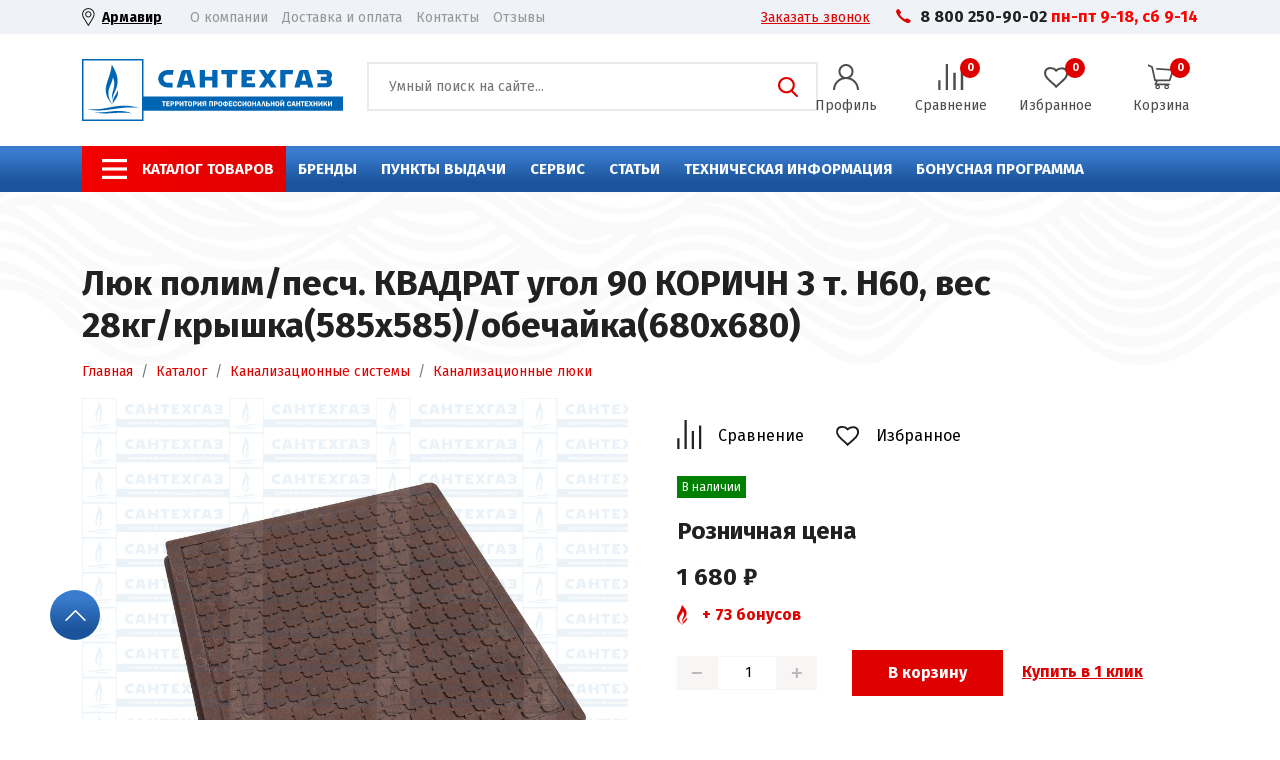

--- FILE ---
content_type: text/html; charset=UTF-8
request_url: https://market.santehgaz.com/katalog/kanalizatsionnye_sistemy/kanalizatsionnye_lyuki/lyuk_polim_pesch_kvadrat_ugol_90_korichn_3_t_h60_kryshka_585kh585_obechayka_680kh680_armavir_polipro/
body_size: 36983
content:
<!DOCTYPE html>
<html lang="ru">

<head>
	<title>Люк полим/песч. КВАДРАТ угол 90  КОРИЧН 3 т. H60, вес 28кг/крышка(585х585)/обечайка(680х680) купить , цена 1&nbsp;680 &#8381; - [официальный сайт] интернет-магазина «СантехГаз»</title>

	<meta http-equiv="X-UA-Compatible" content="IE=edge" />
	<meta name="viewport" content="width=device-width, initial-scale=1" />
	<link rel="preconnect" href="https://fonts.googleapis.com">
	<link rel="preconnect" href="https://fonts.gstatic.com" crossorigin>
	<link href="https://fonts.googleapis.com/css2?family=Fira+Sans:wght@400;700&display=swap" rel="stylesheet">
	<meta name="yandex-verification" content="57e7100e1d9cc974" />
	<meta name="google-site-verification" content="X02pZVtbM7fLB8RYDiEAsMRvdogzN7GSdDB8s0cCzQA" />

														<meta http-equiv="Content-Type" content="text/html; charset=UTF-8" />
<meta name="robots" content="index, follow" />
<meta name="keywords" content="Люк полим/песч. КВАДРАТ угол 90  КОРИЧН 3 т. H60, вес 28кг/крышка(585х585)/обечайка(680х680) купить в интернет-магазине «СантехГаз» " />
<meta name="description" content="&amp;gt;&amp;gt;&amp;gt; Ищете где купить 【люк полим/песч. квадрат угол 90  коричн 3 т. h60, вес 28кг/крышка(585х585)/обечайка(680х680)】 ? Официальный сайт интернет-магазина «Сантехгаз». &amp;amp;check; Заходите и выбирайте! &amp;amp;check; Большой ассортимент! &amp;amp;check; Доставка по всей России! &amp;amp;check; Пункты выдачи в городе Армавир, Краснодар, Новокубанск и Московской области город Одинцово!" />
<link rel="canonical" href="https://market.santehgaz.com/katalog/kanalizatsionnye_sistemy/kanalizatsionnye_lyuki/lyuk_polim_pesch_kvadrat_ugol_90_korichn_3_t_h60_kryshka_585kh585_obechayka_680kh680_armavir_polipro/" />
<link href="/bitrix/js/ui/design-tokens/dist/ui.design-tokens.css?171879016426358" type="text/css"  rel="stylesheet" />
<link href="/bitrix/js/ui/fonts/opensans/ui.font.opensans.css?17037031302555" type="text/css"  rel="stylesheet" />
<link href="/bitrix/js/main/popup/dist/main.popup.bundle.css?170370313229861" type="text/css"  rel="stylesheet" />
<link href="/bitrix/cache/css/s1/santehgaz/page_3cb2cb14637b7983da6b120c43b995a8/page_3cb2cb14637b7983da6b120c43b995a8_v1.css?17658899059332" type="text/css"  rel="stylesheet" />
<link href="/bitrix/cache/css/s1/santehgaz/default_00ab136bfd21a18aa9db50627ffd9e4f/default_00ab136bfd21a18aa9db50627ffd9e4f_v1.css?17658899054576" type="text/css"  rel="stylesheet" />
<link href="/bitrix/cache/css/s1/santehgaz/template_5040c0707d9cb6ae5cf47a98e77c62c8/template_5040c0707d9cb6ae5cf47a98e77c62c8_v1.css?1765889905307801" type="text/css"  data-template-style="true" rel="stylesheet" />
<script>if(!window.BX)window.BX={};if(!window.BX.message)window.BX.message=function(mess){if(typeof mess==='object'){for(let i in mess) {BX.message[i]=mess[i];} return true;}};</script>
<script>(window.BX||top.BX).message({"JS_CORE_LOADING":"Загрузка...","JS_CORE_NO_DATA":"- Нет данных -","JS_CORE_WINDOW_CLOSE":"Закрыть","JS_CORE_WINDOW_EXPAND":"Развернуть","JS_CORE_WINDOW_NARROW":"Свернуть в окно","JS_CORE_WINDOW_SAVE":"Сохранить","JS_CORE_WINDOW_CANCEL":"Отменить","JS_CORE_WINDOW_CONTINUE":"Продолжить","JS_CORE_H":"ч","JS_CORE_M":"м","JS_CORE_S":"с","JSADM_AI_HIDE_EXTRA":"Скрыть лишние","JSADM_AI_ALL_NOTIF":"Показать все","JSADM_AUTH_REQ":"Требуется авторизация!","JS_CORE_WINDOW_AUTH":"Войти","JS_CORE_IMAGE_FULL":"Полный размер"});</script>

<script src="/bitrix/js/main/core/core.js?1719226439498410"></script>

<script>BX.Runtime.registerExtension({"name":"main.core","namespace":"BX","loaded":true});</script>
<script>BX.setJSList(["\/bitrix\/js\/main\/core\/core_ajax.js","\/bitrix\/js\/main\/core\/core_promise.js","\/bitrix\/js\/main\/polyfill\/promise\/js\/promise.js","\/bitrix\/js\/main\/loadext\/loadext.js","\/bitrix\/js\/main\/loadext\/extension.js","\/bitrix\/js\/main\/polyfill\/promise\/js\/promise.js","\/bitrix\/js\/main\/polyfill\/find\/js\/find.js","\/bitrix\/js\/main\/polyfill\/includes\/js\/includes.js","\/bitrix\/js\/main\/polyfill\/matches\/js\/matches.js","\/bitrix\/js\/ui\/polyfill\/closest\/js\/closest.js","\/bitrix\/js\/main\/polyfill\/fill\/main.polyfill.fill.js","\/bitrix\/js\/main\/polyfill\/find\/js\/find.js","\/bitrix\/js\/main\/polyfill\/matches\/js\/matches.js","\/bitrix\/js\/main\/polyfill\/core\/dist\/polyfill.bundle.js","\/bitrix\/js\/main\/core\/core.js","\/bitrix\/js\/main\/polyfill\/intersectionobserver\/js\/intersectionobserver.js","\/bitrix\/js\/main\/lazyload\/dist\/lazyload.bundle.js","\/bitrix\/js\/main\/polyfill\/core\/dist\/polyfill.bundle.js","\/bitrix\/js\/main\/parambag\/dist\/parambag.bundle.js"]);
</script>
<script>BX.Runtime.registerExtension({"name":"ui.dexie","namespace":"BX.Dexie3","loaded":true});</script>
<script>BX.Runtime.registerExtension({"name":"ls","namespace":"window","loaded":true});</script>
<script>BX.Runtime.registerExtension({"name":"fx","namespace":"window","loaded":true});</script>
<script>BX.Runtime.registerExtension({"name":"fc","namespace":"window","loaded":true});</script>
<script>BX.Runtime.registerExtension({"name":"pull.protobuf","namespace":"BX","loaded":true});</script>
<script>BX.Runtime.registerExtension({"name":"rest.client","namespace":"window","loaded":true});</script>
<script>(window.BX||top.BX).message({"pull_server_enabled":"N","pull_config_timestamp":0,"pull_guest_mode":"N","pull_guest_user_id":0});(window.BX||top.BX).message({"PULL_OLD_REVISION":"Для продолжения корректной работы с сайтом необходимо перезагрузить страницу."});</script>
<script>BX.Runtime.registerExtension({"name":"pull.client","namespace":"BX","loaded":true});</script>
<script>BX.Runtime.registerExtension({"name":"pull","namespace":"window","loaded":true});</script>
<script>BX.Runtime.registerExtension({"name":"ui.design-tokens","namespace":"window","loaded":true});</script>
<script>BX.Runtime.registerExtension({"name":"ui.fonts.opensans","namespace":"window","loaded":true});</script>
<script>BX.Runtime.registerExtension({"name":"main.popup","namespace":"BX.Main","loaded":true});</script>
<script>BX.Runtime.registerExtension({"name":"popup","namespace":"window","loaded":true});</script>
<script>(window.BX||top.BX).message({"MAIN_USER_CONSENT_REQUEST_TITLE":"Согласие пользователя","MAIN_USER_CONSENT_REQUEST_BTN_ACCEPT":"Принимаю","MAIN_USER_CONSENT_REQUEST_BTN_REJECT":"Не принимаю","MAIN_USER_CONSENT_REQUEST_LOADING":"Загрузка..","MAIN_USER_CONSENT_REQUEST_ERR_TEXT_LOAD":"Не удалось загрузить текст соглашения.","MAIN_USER_CONSENT_REQUEST_URL_CONFIRM":"Ознакомьтесь с текстом по ссылке"});</script>
<script>BX.Runtime.registerExtension({"name":"main_user_consent","namespace":"window","loaded":true});</script>
<script>(window.BX||top.BX).message({"LANGUAGE_ID":"ru","FORMAT_DATE":"DD.MM.YYYY","FORMAT_DATETIME":"DD.MM.YYYY HH:MI:SS","COOKIE_PREFIX":"BITRIX_SM","SERVER_TZ_OFFSET":"10800","UTF_MODE":"Y","SITE_ID":"s1","SITE_DIR":"\/","USER_ID":"","SERVER_TIME":1768530458,"USER_TZ_OFFSET":0,"USER_TZ_AUTO":"Y","bitrix_sessid":"7e8a4acaa9e3f08ea9d8b2958910b7dc"});</script>


<script  src="/bitrix/cache/js/s1/santehgaz/kernel_main/kernel_main_v1.js?1765889925243042"></script>
<script src="/bitrix/js/ui/dexie/dist/dexie3.bundle.js?1703703131187520"></script>
<script src="/bitrix/js/main/core/core_ls.js?170370313810430"></script>
<script src="/bitrix/js/main/core/core_frame_cache.js?170654094417037"></script>
<script src="/bitrix/js/pull/protobuf/protobuf.js?1703703127274055"></script>
<script src="/bitrix/js/pull/protobuf/model.js?170370312770928"></script>
<script src="/bitrix/js/rest/client/rest.client.js?170370311617414"></script>
<script src="/bitrix/js/pull/client/pull.client.js?172371564983600"></script>
<script src="/bitrix/js/main/popup/dist/main.popup.bundle.js?1706540944117034"></script>
<script src="/bitrix/js/yandex.metrika/script.js?17140540586603"></script>
<script>BX.setJSList(["\/bitrix\/js\/main\/core\/core_fx.js","\/bitrix\/js\/main\/session.js","\/bitrix\/js\/main\/pageobject\/pageobject.js","\/bitrix\/js\/main\/core\/core_window.js","\/bitrix\/js\/main\/date\/main.date.js","\/bitrix\/js\/main\/core\/core_date.js","\/bitrix\/js\/main\/utils.js","\/local\/templates\/santehgaz\/components\/bitrix\/catalog.element\/.default\/script.js","\/local\/templates\/santehgaz\/plugin\/Lightbox\/js\/lightbox-plus-jquery.min.js","\/local\/templates\/santehgaz\/components\/bitrix\/catalog.section\/.default\/script.js","\/local\/templates\/santehgaz\/js\/jquery.min.js","\/local\/templates\/santehgaz\/js\/slinky.min.js","\/local\/templates\/santehgaz\/js\/main.js","\/local\/templates\/santehgaz\/js\/bootstrap.min.js","\/local\/templates\/santehgaz\/js\/swiper-bundle.min.js","\/local\/templates\/santehgaz\/js\/parallax.min.js","\/local\/templates\/santehgaz\/js\/custom.js","\/local\/templates\/santehgaz\/components\/bitrix\/main.userconsent.request\/template1\/user_consent.js"]);</script>
<script>BX.setCSSList(["\/local\/templates\/santehgaz\/components\/bitrix\/catalog.element\/.default\/style.css","\/local\/templates\/santehgaz\/plugin\/Lightbox\/css\/lightbox.min.css","\/local\/templates\/santehgaz\/components\/bitrix\/catalog.section\/.default\/style.css","\/local\/templates\/santehgaz\/components\/bitrix\/catalog.products.viewed\/template1\/style.css","\/local\/templates\/santehgaz\/css\/bootstrap.min.css","\/local\/templates\/santehgaz\/css\/swiper-bundle.min.css","\/local\/templates\/santehgaz\/css\/main.css","\/local\/templates\/santehgaz\/css\/media.css","\/local\/templates\/santehgaz\/css\/slinky.min.css","\/local\/templates\/santehgaz\/css\/custom.css","\/local\/templates\/santehgaz\/components\/bitrix\/breadcrumb\/microdata\/style.css","\/local\/templates\/santehgaz\/template_styles.css","\/local\/templates\/santehgaz\/components\/bitrix\/main.userconsent.request\/template1\/user_consent.css"]);</script>
            <script type="text/javascript">
                window.dataLayerName = 'dataLayer';
                var dataLayerName = window.dataLayerName;
            </script>
            <!-- Yandex.Metrika counter -->
            <script type="text/javascript">
                (function (m, e, t, r, i, k, a) {
                    m[i] = m[i] || function () {
                        (m[i].a = m[i].a || []).push(arguments)
                    };
                    m[i].l = 1 * new Date();
                    k = e.createElement(t), a = e.getElementsByTagName(t)[0], k.async = 1, k.src = r, a.parentNode.insertBefore(k, a)
                })
                (window, document, "script", "https://mc.yandex.ru/metrika/tag.js", "ym");

                ym("89926363", "init", {
                    clickmap: true,
                    trackLinks: true,
                    accurateTrackBounce: true,
                    webvisor: true,
                    ecommerce: dataLayerName,
                    params: {
                        __ym: {
                            "ymCmsPlugin": {
                                "cms": "1c-bitrix",
                                "cmsVersion": "24.0",
                                "pluginVersion": "1.0.8",
                                'ymCmsRip': 1307166458                            }
                        }
                    }
                });

                document.addEventListener("DOMContentLoaded", function() {
                    
                                                    document.querySelectorAll("ajax-form-call").forEach(box =>
                                box.addEventListener("submit", () => {
                                    ym(89926363, 'reachGoal', 'ym-submit-leadform');
                                    console.log('ym-submit-leadform');
                                })
                            )
                                    });

            </script>
            <!-- /Yandex.Metrika counter -->
                    <script type="text/javascript">
            window.counters = ["89926363"];
        </script>
        
<script>
					(function () {
						"use strict";

						var counter = function ()
						{
							var cookie = (function (name) {
								var parts = ("; " + document.cookie).split("; " + name + "=");
								if (parts.length == 2) {
									try {return JSON.parse(decodeURIComponent(parts.pop().split(";").shift()));}
									catch (e) {}
								}
							})("BITRIX_CONVERSION_CONTEXT_s1");

							if (cookie && cookie.EXPIRE >= BX.message("SERVER_TIME"))
								return;

							var request = new XMLHttpRequest();
							request.open("POST", "/bitrix/tools/conversion/ajax_counter.php", true);
							request.setRequestHeader("Content-type", "application/x-www-form-urlencoded");
							request.send(
								"SITE_ID="+encodeURIComponent("s1")+
								"&sessid="+encodeURIComponent(BX.bitrix_sessid())+
								"&HTTP_REFERER="+encodeURIComponent(document.referrer)
							);
						};

						if (window.frameRequestStart === true)
							BX.addCustomEvent("onFrameDataReceived", counter);
						else
							BX.ready(counter);
					})();
				</script>
<script>window[window.dataLayerName] = window[window.dataLayerName] || [];</script>



<script  src="/bitrix/cache/js/s1/santehgaz/template_0e67e175840182c18bb61971bc707588/template_0e67e175840182c18bb61971bc707588_v1.js?1765889905328281"></script>
<script  src="/bitrix/cache/js/s1/santehgaz/page_ad7629493cc20191b534983f158f857a/page_ad7629493cc20191b534983f158f857a_v1.js?1765889905107150"></script>
<script  src="/bitrix/cache/js/s1/santehgaz/default_5c5a0264bb9eaafcd4914490b89a1c88/default_5c5a0264bb9eaafcd4914490b89a1c88_v1.js?176588990512585"></script>
<script>var _ba = _ba || []; _ba.push(["aid", "d219395a9a00dc9ab5013ecc4ea864ca"]); _ba.push(["host", "market.santehgaz.com"]); _ba.push(["ad[ct][item]", "[base64]"]);_ba.push(["ad[ct][user_id]", function(){return BX.message("USER_ID") ? BX.message("USER_ID") : 0;}]);_ba.push(["ad[ct][recommendation]", function() {var rcmId = "";var cookieValue = BX.getCookie("BITRIX_SM_RCM_PRODUCT_LOG");var productId = 1397;var cItems = [];var cItem;if (cookieValue){cItems = cookieValue.split(".");}var i = cItems.length;while (i--){cItem = cItems[i].split("-");if (cItem[0] == productId){rcmId = cItem[1];break;}}return rcmId;}]);_ba.push(["ad[ct][v]", "2"]);(function() {var ba = document.createElement("script"); ba.type = "text/javascript"; ba.async = true;ba.src = (document.location.protocol == "https:" ? "https://" : "http://") + "bitrix.info/ba.js";var s = document.getElementsByTagName("script")[0];s.parentNode.insertBefore(ba, s);})();</script>








	<link rel="shortcut icon" type="image/x-icon" href="/favicon.ico" />
	<script src="//code.jivo.ru/widget/exxX3Px5gK" async></script>


	
	<!-- Google Tag Manager -->
	<script>
		(function(w, d, s, l, i) {
			w[l] = w[l] || [];
			w[l].push({
				'gtm.start': new Date().getTime(),
				event: 'gtm.js'
			});
			var f = d.getElementsByTagName(s)[0],
				j = d.createElement(s),
				dl = l != 'dataLayer' ? '&l=' + l : '';
			j.async = true;
			j.src =
				'https://www.googletagmanager.com/gtm.js?id=' + i + dl;
			f.parentNode.insertBefore(j, f);
		})(window, document, 'script', 'dataLayer', 'GTM-KQ8NLLS');
	</script>
	<!-- End Google Tag Manager -->

			
</head>



<body>

	<!-- Google Tag Manager (noscript) -->
	<noscript><iframe src="https://www.googletagmanager.com/ns.html?id=GTM-KQ8NLLS" height="0" width="0" style="display:none;visibility:hidden"></iframe></noscript>
	<!-- End Google Tag Manager (noscript) -->
		<div id="template">
		<header>
			<!-- Header top -->
			<div class="header-top">
				<div class="container">
					<div class="row">
						<div class="col-6 col-lg-6">
							<div class="header-top__left">
								<div class="header-city">
									<button data-bs-toggle="offcanvas" data-bs-target="#offcanvasTop" aria-controls="offcanvasTop" id="ajax-shop">
										Армавир									</button>
								</div>
								<div class="header-top-nav">
									<!--'start_frame_cache_LkGdQn'-->
<ul>
			<li><a href="/o-kompanii/">О компании</a></li>
				<li><a href="/dostavka-i-oplata/">Доставка и оплата</a></li>
				<li><a href="/kontakty/">Контакты</a></li>
				<li><a href="/reviews/">Отзывы</a></li>
	</ul>
<!--'end_frame_cache_LkGdQn'-->								</div>
							</div>
						</div>
						<div class="col-6 col-lg-6">
							<div class="header-top__right">
								<a href="#modacalback" class="red-link" data-bs-toggle="modal">
									Заказать звонок
								</a>
								<div class="phone d-none d-lg-block">
									<a href="tel:8002509002">8 800 250-90-02</a>&nbsp;<b><span style="color: #ff0000;">пн-пт 9-18, сб 9-14<br>
 </span></b>								</div>
							</div>
						</div>
					</div>
				</div>
			</div>
			<!-- end -->

			<!-- Header middle -->
			<div class="header-middle">
				<div class="container">
					<div class="row dflex-middle">
						<div class="col-12 col-md-4 col-xl-3">
							<div class="logo">
								<a href="/">
									<img alt="Сантехгаз Логотип" src="/local/templates/santehgaz/img/logo.svg" loading="lazy" >								</a>
							</div>
						</div>
						<div class="col-8 col-md-6 col-xl-5">
							<div class="search-form">
								<form action="/poisk/?q" method="get" class="presearch">
									<input name="q" placeholder="Умный поиск на сайте..." size="40"  type="search" />
									<button type="submit">Поиск</button>
								</form>
							</div>
						</div>
						<div class="col-4 col-md-2 col-xl-4">
							<a href="tel:88002509002" class="mobile-phone d-xl-none">
								<svg width="24" height="24" viewBox="0 0 14 13" fill="none" xmlns="http://www.w3.org/2000/svg">
									<path fill-rule="evenodd" clip-rule="evenodd" d="M1.88429 4.92229C1.1822 3.65262 0.914551 2.62905 0.914551 1.9377C0.914551 1.24635 1.08484 1.04805 1.25763 0.887865C1.43043 0.727677 2.20962 0.248493 2.34238 0.159127C2.47515 0.0697613 2.98185 -0.103912 3.29961 0.352042C3.61737 0.807996 4.21576 1.72346 4.6283 2.33161C5.27568 3.19301 4.75994 3.57116 4.59334 3.7978C4.2868 4.21486 4.11029 4.31773 4.11029 4.82984C4.11029 5.34195 5.54511 6.79688 5.8882 7.15536C6.22867 7.51111 7.65835 8.76124 8.10136 8.82814C8.54749 8.89544 9.14472 8.42433 9.27168 8.30484C9.9177 7.81016 10.2823 8.18519 10.5798 8.34826C10.8774 8.51125 12.2217 9.34685 12.6383 9.62852C13.0304 9.91019 13.0059 10.3454 13.0059 10.3454C13.0059 10.3454 12.1972 11.6258 12.0992 11.7794C11.9767 11.9586 11.6826 12.1122 11.021 12.1122C10.3593 12.1122 9.65233 11.9917 7.97223 11.0701C6.59749 10.3159 5.28699 9.13497 4.60082 8.44363C3.89015 7.75225 2.68627 6.3726 1.88429 4.92229Z" fill="#DF0000" />
								</svg>
							</a>
							<button class="mobile-btn d-xl-none" type="button" data-bs-toggle="offcanvas" data-bs-target="#mobilemenu" aria-controls="offcanvasRight"></button>
							<div class="d-none d-xl-block">
								<div class="buttons-wrapper">
									<div class="buttons button__auth">
																					<a href="#modalauth" class="link" data-bs-toggle="modal">
												<div class="buttons__ico buttons__ico_auth"></div>
												<div class="buttons__text">Профиль</div>
											</a>
																			</div>
									<div class="buttons button__compare">
										<a href="/sravnenie/" class="link">
											<div class="buttons__ico buttons__ico_compare"></div>
																							<span class="buttons__badge">0</span>
																						<div class="buttons__text">Сравнение</div>
										</a>
									</div>
									<div class="buttons button__wishlist">
										<a href="/wishlist/" class="link">
											<div class="buttons__ico buttons__ico_wishlist"></div>
																							<span class="buttons__badge" data-favorite="0">0</span>
																						<div class="buttons__text">Избранное</div>
										</a>
									</div>
									<div class="buttons button__basket">
										<!--'start_frame_cache_FKauiI'-->	<a href="/basket/" class="link" target="_blank">
		<div class="buttons__ico buttons__ico_basket"></div>
		<span data-basket="0" class="buttons__badge">0</span>
		<div class="buttons__text">Корзина</div>
	</a>
<!--'end_frame_cache_FKauiI'-->									</div>
								</div>
							</div>
						</div>
					</div>
				</div>
			</div>
			<!-- end -->

			<!-- Header navigation -->
			<div class="header-nav d-none d-xl-block">
				<div class="container">
					<div class="row">
						<div class="col-xl-11">
							<!--'start_frame_cache_XEVOpk'-->
<nav class="navigation">
<ul class="left-menu">

	
			<li><a href="/#" class="catalog-menu" title="Каталог товаров">Каталог товаров</a></li>
		
			<li><a href="/brendy/" class="" title="Бренды">Бренды</a></li>
		
			<li><a href="/punkty-vydachi/" class="" title="Пункты выдачи">Пункты выдачи</a></li>
		
			<li><a href="/servis/" class="" title="Сервис">Сервис</a></li>
		
			<li><a href="/stati/" class="" title="Статьи">Статьи</a></li>
		
			<li><a href="/tekhnicheskaya-informatsiya/" class="" title="Техническая информация">Техническая информация</a></li>
		
			<li><a href="/bonusy/" class="" title="Бонусная программа">Бонусная программа</a></li>
	
</ul>
		</nav>

					<!--'end_frame_cache_XEVOpk'-->						</div>
						<div class="col-xl-1">
													</div>
					</div>
				</div>
				<div class="header-popup-menu">
					<div class="container">
						<div class="row">
							<div class="col-4">
								<div class="popup-navigations">
									<nav><ul>
	<li id="bx_1847241719_267" class="children-menu" >
						<a href="/katalog/bytovaya_santekhnika/">
							<span>
																								<img src="/upload/resize_cache/iblock/52a/50_50_1/s5s4yaoozeyzhcd016x65k36xnitggi3.png" loading="lazy"  alt="Бытовая сантехника" width="50">
															</span> 
							Бытовая сантехника						</a>
					
		<ul class="submenu">
		<li id="bx_1847241719_270"  >
						<a href="/katalog/bytovaya_santekhnika/vanny_akrilovye/">
							<span>
																								<img src="/upload/resize_cache/iblock/bde/50_50_1/3zvzawfyu9m3u6wuurv4jd4c158l7v8e.jpg" loading="lazy"  alt="Ванны акриловые" width="50">
															</span> 
							Ванны акриловые						</a>
					</li>
		<li id="bx_1847241719_268"  >
						<a href="/katalog/bytovaya_santekhnika/mebel_dlya_vannykh_komnat/">
							<span>
																								<img src="/upload/resize_cache/iblock/d7c/50_50_1/3dzd5raeespfkj6o6tt56wggo9f9sfhu.PNG" loading="lazy"  alt="Мебель для ванных комнат" width="50">
															</span> 
							Мебель для ванных комнат						</a>
					</li>
		<li id="bx_1847241719_275"  >
						<a href="/katalog/bytovaya_santekhnika/vanny_i_dushevye_poddony_stalnye/">
							<span>
																								<img src="/upload/resize_cache/iblock/db8/50_50_1/w6y322hxsijoqs4djginc0qngc51g3al.jpg" loading="lazy"  alt="Ванны и душевые поддоны стальные" width="50">
															</span> 
							Ванны и душевые поддоны стальные						</a>
					</li>
		<li id="bx_1847241719_269"  >
						<a href="/katalog/bytovaya_santekhnika/unitazy_/">
							<span>
																								<img src="/upload/resize_cache/iblock/e3b/50_50_1/cczn9ca1p54d69aez43sgmyojdl9qyyj.jpg" loading="lazy"  alt="Унитазы " width="50">
															</span> 
							Унитазы 						</a>
					</li>
		<li id="bx_1847241719_272"  >
						<a href="/katalog/bytovaya_santekhnika/sistemy_installyatsiy/">
							<span>
																								<img src="/upload/resize_cache/iblock/9aa/50_50_1/js4bl3euipm5x7flx9nmts80o5ch4ke2.jpg" loading="lazy"  alt="Системы инсталляций" width="50">
															</span> 
							Системы инсталляций						</a>
					</li>
		<li id="bx_1847241719_271"  >
						<a href="/katalog/bytovaya_santekhnika/smesiteli/">
							<span>
																								<img src="/upload/resize_cache/iblock/b69/50_50_1/fwqjk10z2e3ml7tmtso85fuwu9soewf7.jpg" loading="lazy"  alt="Смесители" width="50">
															</span> 
							Смесители						</a>
					</li>
		<li id="bx_1847241719_273"  >
						<a href="/katalog/bytovaya_santekhnika/umyvalniki_i_rakoviny_/">
							<span>
																								<img src="/upload/resize_cache/iblock/ed8/50_50_1/hz6inhbsyavxr9oi8nzbiqvogaqzpv6v.jpg" loading="lazy"  alt="Умывальники и раковины " width="50">
															</span> 
							Умывальники и раковины 						</a>
					</li>
		</ul>
	</li>
	<li id="bx_1847241719_4" class="children-menu" >
						<a href="/katalog/vodogreynoe_oborudovanie/">
							<span>
																								<img src="/upload/resize_cache/iblock/61e/50_50_1/jxhrj68smea1u6cj33pg48c1kyyp26iy.png" loading="lazy"  alt="Водогрейное оборудование" width="50">
															</span> 
							Водогрейное оборудование						</a>
					
		<ul class="submenu">
		<li id="bx_1847241719_15"  >
						<a href="/katalog/vodogreynoe_oborudovanie/boylery_kosvennogo_nagreva/">
							<span>
																								<img src="/upload/resize_cache/iblock/231/50_50_1/vd2d2q9crvh34f5djuk2zb8m5w5fydeq.jpg" loading="lazy"  alt="Бойлеры косвенного нагрева" width="50">
															</span> 
							Бойлеры косвенного нагрева						</a>
					</li>
		<li id="bx_1847241719_5"  >
						<a href="/katalog/vodogreynoe_oborudovanie/gazovye_protochnye_vodonagrevateli/">
							<span>
																								<img src="/upload/resize_cache/iblock/872/50_50_1/gyb29zmgm9lz32u5fovuhbfv5f2xt1pb.png" loading="lazy"  alt="Газовые проточные водонагреватели" width="50">
															</span> 
							Газовые проточные водонагреватели						</a>
					</li>
		<li id="bx_1847241719_16"  >
						<a href="/katalog/vodogreynoe_oborudovanie/komplektuyushchie_dlya_boylerov_kosvennogo_nagreva/">
							<span>
																								<img src="/upload/resize_cache/iblock/e70/50_50_1/lw0p065nb0z32eqz32sg3f0m479go53u.jpg" loading="lazy"  alt="Комплектующие для бойлеров косвенного нагрева" width="50">
															</span> 
							Комплектующие для бойлеров косвенного нагрева						</a>
					</li>
		<li id="bx_1847241719_12"  >
						<a href="/katalog/vodogreynoe_oborudovanie/komplektuyushchie_k_gazovym_vodonagrevatelyam_/">
							<span>
																								<img src="/upload/resize_cache/iblock/313/50_50_1/52ibuxro2cvj73lfublmpeqi6ct2usc8.jpg" loading="lazy"  alt="Комплектующие к газовым водонагревателям " width="50">
															</span> 
							Комплектующие к газовым водонагревателям 						</a>
					</li>
		<li id="bx_1847241719_13"  >
						<a href="/katalog/vodogreynoe_oborudovanie/elektricheskie_vodonagrevateli/">
							<span>
																								<img src="/upload/resize_cache/iblock/c57/50_50_1/llo6jr0vsu1rzvah2gbknrlk1xn4n5rj.png" loading="lazy"  alt="Электрические водонагреватели" width="50">
															</span> 
							Электрические водонагреватели						</a>
					</li>
		<li id="bx_1847241719_14"  >
						<a href="/katalog/vodogreynoe_oborudovanie/komplektuyushchie_k_vodonagrevatelyam/">
							<span>
																								<img src="/upload/resize_cache/iblock/5f4/50_50_1/0142zvp6iagp1gmf2742jndw1s8vyorl.jpg" loading="lazy"  alt="Комплектующие к водонагревателям" width="50">
															</span> 
							Комплектующие к водонагревателям						</a>
					</li>
		</ul>
	</li>
	<li id="bx_1847241719_6" class="children-menu" >
						<a href="/katalog/otopitelnoe_oborudovanie/">
							<span>
																								<img src="/upload/resize_cache/iblock/e6c/50_50_1/n6rd3obw5uezbrdtpyfj6ig6v9cjnsqe.jpg" loading="lazy"  alt="Отопительное оборудование" width="50">
															</span> 
							Отопительное оборудование						</a>
					
		<ul class="submenu">
		<li id="bx_1847241719_7"  >
						<a href="/katalog/otopitelnoe_oborudovanie/gazovye_kotly/">
							<span>
																								<img src="/upload/resize_cache/iblock/d4f/50_50_1/jh09cizq47to0ymwp26ohkn60b1v4xg6.png" loading="lazy"  alt="Газовые котлы" width="50">
															</span> 
							Газовые котлы						</a>
					</li>
		<li id="bx_1847241719_10"  >
						<a href="/katalog/otopitelnoe_oborudovanie/aksessuary_k_gazovym_kotlam/">
							<span>
																								<img src="/upload/resize_cache/iblock/c6a/50_50_1/1xj16b5h2y73b6wih3q2o9cvgceiqmq5.jpg" loading="lazy"  alt="Аксессуары к газовым котлам" width="50">
															</span> 
							Аксессуары к газовым котлам						</a>
					</li>
		<li id="bx_1847241719_11"  >
						<a href="/katalog/otopitelnoe_oborudovanie/elektricheskie_kotly/">
							<span>
																								<img src="/upload/resize_cache/iblock/a34/50_50_1/mtwgjqe6ha7e4h3tivzjon8flv5hw1ej.png" loading="lazy"  alt="Электрические котлы" width="50">
															</span> 
							Электрические котлы						</a>
					</li>
		<li id="bx_1847241719_169"  >
						<a href="/katalog/otopitelnoe_oborudovanie/teplonositel_i_dobavki/">
							<span>
																								<img src="/upload/resize_cache/iblock/1a6/50_50_1/w0tb23plz7ne3sz1n1s4x1zvbttq69ck.png" loading="lazy"  alt="Теплоноситель и добавки" width="50">
															</span> 
							Теплоноситель и добавки						</a>
					</li>
		</ul>
	</li>
	<li id="bx_1847241719_49" class="children-menu" >
						<a href="/katalog/gru_i_kollektornye_sistemy/">
							<span>
																								<img src="/upload/resize_cache/iblock/eeb/50_50_1/qwvdh03kxv3vnjpx5308olg9gph2q7wn.png" loading="lazy"  alt="ГРУ и коллекторные системы" width="50">
															</span> 
							ГРУ и коллекторные системы						</a>
					
		<ul class="submenu">
		<li id="bx_1847241719_50"  >
						<a href="/katalog/gru_i_kollektornye_sistemy/gidravlicheskie_razdeliteli_stalnye/">
							<span>
																								<img src="/upload/resize_cache/iblock/840/50_50_1/qomq81p2jsioylrayicbsfj6aly9d5h5.png" loading="lazy"  alt="Гидравлические разделители" width="50">
															</span> 
							Гидравлические разделители						</a>
					</li>
		<li id="bx_1847241719_51"  >
						<a href="/katalog/gru_i_kollektornye_sistemy/kollektora_reguliruemye/">
							<span>
																								<img src="/upload/resize_cache/iblock/f16/50_50_1/s3r09xcgq4fidnl9t4xo6y6sykq2ptp4.png" loading="lazy"  alt="Коллектора регулируемые" width="50">
															</span> 
							Коллектора регулируемые						</a>
					</li>
		<li id="bx_1847241719_52"  >
						<a href="/katalog/gru_i_kollektornye_sistemy/kollektornye_gruppy_v_sbore/">
							<span>
																								<img src="/upload/resize_cache/iblock/fdb/50_50_1/kize1i9vpbs0cea5hvrr8mwb531e7x1p.png" loading="lazy"  alt="Коллекторные группы в сборе" width="50">
															</span> 
							Коллекторные группы в сборе						</a>
					</li>
		<li id="bx_1847241719_53"  >
						<a href="/katalog/gru_i_kollektornye_sistemy/kollektornye_shkafy/">
							<span>
																								<img src="/upload/resize_cache/iblock/84f/50_50_1/86ebgwfl34akt7zu60b1bbwa2fxcnxay.png" loading="lazy"  alt="Коллекторные шкафы" width="50">
															</span> 
							Коллекторные шкафы						</a>
					</li>
		<li id="bx_1847241719_54"  >
						<a href="/katalog/gru_i_kollektornye_sistemy/komplektuyushchie_k_kollektornym_sistemam_/">
							<span>
																								<img src="/upload/resize_cache/iblock/fb1/50_50_1/u1ru7jeqoo8qfmkst7p0d1qtpogxyd4z.png" loading="lazy"  alt="Комплектующие к коллекторным системам " width="50">
															</span> 
							Комплектующие к коллекторным системам 						</a>
					</li>
		<li id="bx_1847241719_55"  >
						<a href="/katalog/gru_i_kollektornye_sistemy/nasosno_smesitelnye_uzly/">
							<span>
																								<img src="/upload/resize_cache/iblock/7a8/50_50_1/qjwga1x88wlh98ujy1nzd7didnexzix3.png" loading="lazy"  alt="Насосно смесительные узлы" width="50">
															</span> 
							Насосно смесительные узлы						</a>
					</li>
		</ul>
	</li>
	<li id="bx_1847241719_42" class="children-menu" >
						<a href="/katalog/zapornaya_i_reguliruyushchaya_armatura/">
							<span>
																								<img src="/upload/resize_cache/iblock/e2d/50_50_1/flcon02hly64yjhzvwlsiw3zbxwv525m.png" loading="lazy"  alt="Запорная и регулирующая арматура" width="50">
															</span> 
							Запорная и регулирующая арматура						</a>
					
		<ul class="submenu">
		<li id="bx_1847241719_43"  >
						<a href="/katalog/zapornaya_i_reguliruyushchaya_armatura/armatura_dlya_podklyucheniya_bytovoy_tekhniki/">
							<span>
																								<img src="/upload/resize_cache/iblock/8cd/50_50_1/z4uo51q9seg0r4ehu385abrpjp0k90n6.png" loading="lazy"  alt="Арматура для подключения бытовой техники" width="50">
															</span> 
							Арматура для подключения бытовой техники						</a>
					</li>
		<li id="bx_1847241719_44"  >
						<a href="/katalog/zapornaya_i_reguliruyushchaya_armatura/ventili_i_zadvizhki/">
							<span>
																								<img src="/upload/resize_cache/iblock/836/50_50_1/12s24mhajnf5mv149mlz3y92nisabkma.png" loading="lazy"  alt="Вентили и задвижки" width="50">
															</span> 
							Вентили и задвижки						</a>
					</li>
		<li id="bx_1847241719_45"  >
						<a href="/katalog/zapornaya_i_reguliruyushchaya_armatura/gazovaya_armatura/">
							<span>
																								<img src="/upload/resize_cache/iblock/8f3/50_50_1/veup9tfnwdn8oai83o32ai7yf0ya167v.jpg" loading="lazy"  alt="Газовая арматура" width="50">
															</span> 
							Газовая арматура						</a>
					</li>
		<li id="bx_1847241719_46"  >
						<a href="/katalog/zapornaya_i_reguliruyushchaya_armatura/krany_sharovye/">
							<span>
																								<img src="/upload/resize_cache/iblock/c70/50_50_1/queubeik6x6x38jxggrs5o8cl6y7282c.jpg" loading="lazy"  alt="Краны шаровые" width="50">
															</span> 
							Краны шаровые						</a>
					</li>
		<li id="bx_1847241719_47"  >
						<a href="/katalog/zapornaya_i_reguliruyushchaya_armatura/podklyuchenie_stalnykh_radiatorov/">
							<span>
																								<img src="/upload/resize_cache/iblock/215/50_50_1/7u5gg0azwxw4l48a219m0vfbn941smxi.png" loading="lazy"  alt="Подключение стальных радиаторов" width="50">
															</span> 
							Подключение стальных радиаторов						</a>
					</li>
		<li id="bx_1847241719_48"  >
						<a href="/katalog/zapornaya_i_reguliruyushchaya_armatura/radiatornye_ventili_i_klapana/">
							<span>
																								<img src="/upload/resize_cache/iblock/d98/50_50_1/uormnmgne13ib3fqtp9tlp2jo2875fs4.png" loading="lazy"  alt="Радиаторные вентили и клапана" width="50">
															</span> 
							Радиаторные вентили и клапана						</a>
					</li>
		</ul>
	</li>
	<li id="bx_1847241719_28" class="children-menu" >
						<a href="/katalog/kanalizatsionnye_sistemy/">
							<span>
																								<img src="/upload/resize_cache/iblock/134/50_50_1/d8jkuz0otobtyzoz3jt851eqaehri701.png" loading="lazy"  alt="Канализационные системы" width="50">
															</span> 
							Канализационные системы						</a>
					
		<ul class="submenu">
		<li id="bx_1847241719_29"  >
						<a href="/katalog/kanalizatsionnye_sistemy/kanalizatsionnye_lyuki/">
							<span>
																								<img src="/upload/resize_cache/iblock/6f0/50_50_1/q6qsfzg2sz3qnj08nc36e4ipjqtuetr8.jpg" loading="lazy"  alt="Канализационные люки" width="50">
															</span> 
							Канализационные люки						</a>
					</li>
		<li id="bx_1847241719_30"  >
						<a href="/katalog/kanalizatsionnye_sistemy/kanalizatsionnye_truby_i_fitingi/">
							<span>
																								<img src="/upload/resize_cache/iblock/5e7/50_50_1/953i11ds6gwdgf1cz4as4x2kx1uc360x.jpg" loading="lazy"  alt="Канализационные трубы и фитинги" width="50">
															</span> 
							Канализационные трубы и фитинги						</a>
					</li>
		<li id="bx_1847241719_31"  >
						<a href="/katalog/kanalizatsionnye_sistemy/livnevye_sistemy/">
							<span>
																								<img src="/upload/resize_cache/iblock/09f/50_50_1/usfwvucsfuwigkkn7iv2gyth5bek57fb.png" loading="lazy"  alt="Ливневые системы" width="50">
															</span> 
							Ливневые системы						</a>
					</li>
		<li id="bx_1847241719_32"  >
						<a href="/katalog/kanalizatsionnye_sistemy/sifony/">
							<span>
																								<img src="/upload/resize_cache/iblock/dec/50_50_1/ynx9hdyjbvulb0ht6ii1iao7j177m9b7.png" loading="lazy"  alt="Сифоны" width="50">
															</span> 
							Сифоны						</a>
					</li>
		<li id="bx_1847241719_33"  >
						<a href="/katalog/kanalizatsionnye_sistemy/trapy/">
							<span>
																								<img src="/upload/resize_cache/iblock/0f8/50_50_1/0n3v1bxp3fsuxyj4tde3270wolqx0zrg.jpg" loading="lazy"  alt="Трапы" width="50">
															</span> 
							Трапы						</a>
					</li>
		</ul>
	</li>
	<li id="bx_1847241719_281" class="children-menu" >
						<a href="/katalog/bytovaya_tekhnika/">
							<span>
																								<img src="/upload/resize_cache/iblock/52d/50_50_1/og293kqmvk5ouuq69ajlel14udpd1ncb.jpg" loading="lazy"  alt="Бытовая техника" width="50">
															</span> 
							Бытовая техника						</a>
					
		<ul class="submenu">
		<li id="bx_1847241719_282"  >
						<a href="/katalog/bytovaya_tekhnika/vstraivaemaya_bytovaya_tekhnika/">
							<span>
																								<img src="/upload/resize_cache/iblock/aa2/50_50_1/t4l68pl92jd3fk1tp5xlt5x05by0d8sq.jpg" loading="lazy"  alt="Встраиваемая бытовая техника" width="50">
															</span> 
							Встраиваемая бытовая техника						</a>
					</li>
		<li id="bx_1847241719_283"  >
						<a href="/katalog/bytovaya_tekhnika/vytyazhki/">
							<span>
																								<img src="/upload/resize_cache/iblock/758/50_50_1/d59k7ef330j2kdvynsotjuo8tpe7eo6n.png" loading="lazy"  alt="Вытяжки" width="50">
															</span> 
							Вытяжки						</a>
					</li>
		<li id="bx_1847241719_285"  >
						<a href="/katalog/bytovaya_tekhnika/gazovye_plity/">
							<span>
																								<img src="/upload/resize_cache/iblock/e37/50_50_1/95fg76g635ro6etmoczi5xucnqlw2u71.jpg" loading="lazy"  alt="Газовые плиты" width="50">
															</span> 
							Газовые плиты						</a>
					</li>
		<li id="bx_1847241719_284"  >
						<a href="/katalog/bytovaya_tekhnika/filtry_k_vytyazhkam/">
							<span>
																								<img src="/upload/resize_cache/iblock/85f/50_50_1/0nolpmr3uywqijtsws5d2vx3plwlyndd.jpg" loading="lazy"  alt="Фильтры к вытяжкам" width="50">
															</span> 
							Фильтры к вытяжкам						</a>
					</li>
		</ul>
	</li>
	<li id="bx_1847241719_34" class="children-menu" >
						<a href="/katalog/nasosnoe_oborudovanie/">
							<span>
																								<img src="/upload/resize_cache/iblock/565/50_50_1/ly6jnwqo0yoes40vgkhpsxb3me6b4vcg.png" loading="lazy"  alt="Насосное оборудование" width="50">
															</span> 
							Насосное оборудование						</a>
					
		<ul class="submenu">
		<li id="bx_1847241719_35"  >
						<a href="/katalog/nasosnoe_oborudovanie/vibratsionnye_nasosy/">
							<span>
																								<img src="/upload/resize_cache/iblock/ce3/50_50_1/m4l6pr59qqueeuds0jrlerbm8h3d0png.png" loading="lazy"  alt="Вибрационные насосы" width="50">
															</span> 
							Вибрационные насосы						</a>
					</li>
		<li id="bx_1847241719_36"  >
						<a href="/katalog/nasosnoe_oborudovanie/drenazhnye_nasosy/">
							<span>
																								<img src="/upload/resize_cache/iblock/15d/50_50_1/zp36fg2mff1bbj5vfgppcfu843d9lw6z.png" loading="lazy"  alt="Дренажные насосы" width="50">
															</span> 
							Дренажные насосы						</a>
					</li>
		<li id="bx_1847241719_37"  >
						<a href="/katalog/nasosnoe_oborudovanie/kanalizatsionnye_nasosy/">
							<span>
																								<img src="/upload/resize_cache/iblock/342/50_50_1/bsnf2oa51o7m1zukx3iuu3nomhtau77u.png" loading="lazy"  alt="Канализационные насосы" width="50">
															</span> 
							Канализационные насосы						</a>
					</li>
		<li id="bx_1847241719_38"  >
						<a href="/katalog/nasosnoe_oborudovanie/komplektuyushchie_i_avtomatika/">
							<span>
																								<img src="/upload/resize_cache/iblock/746/50_50_1/lwps9a05p9kt6z3y1bxd1t5gopexamxd.png" loading="lazy"  alt="Комплектующие и автоматика" width="50">
															</span> 
							Комплектующие и автоматика						</a>
					</li>
		<li id="bx_1847241719_39"  >
						<a href="/katalog/nasosnoe_oborudovanie/poverkhnostnye_nasosy/">
							<span>
																								<img src="/upload/resize_cache/iblock/81f/50_50_1/us770co5alzl95mj3vsyausdnbby637u.png" loading="lazy"  alt="Поверхностные насосы" width="50">
															</span> 
							Поверхностные насосы						</a>
					</li>
		<li id="bx_1847241719_40"  >
						<a href="/katalog/nasosnoe_oborudovanie/skvazhinnye_nasosy/">
							<span>
																								<img src="/upload/resize_cache/iblock/982/50_50_1/qswc0qnaskty2z752xp5mrim26ssyirm.png" loading="lazy"  alt="Скважинные насосы" width="50">
															</span> 
							Скважинные насосы						</a>
					</li>
		<li id="bx_1847241719_41"  >
						<a href="/katalog/nasosnoe_oborudovanie/tsirkulyatsionnye_nasosy/">
							<span>
																								<img src="/upload/resize_cache/iblock/4bf/50_50_1/ilqrkviri05ly8dig53cf9eazbgedam9.png" loading="lazy"  alt="Циркуляционные насосы" width="50">
															</span> 
							Циркуляционные насосы						</a>
					</li>
		</ul>
	</li>
	<li id="bx_1847241719_17" class="children-menu" >
						<a href="/katalog/radiatory_otopleniya/">
							<span>
																								<img src="/upload/resize_cache/iblock/10d/50_50_1/p1yxy8ib7iryuv2wkcqf3pu5yca51aik.png" loading="lazy"  alt="Радиаторы отопления" width="50">
															</span> 
							Радиаторы отопления						</a>
					
		<ul class="submenu">
		<li id="bx_1847241719_19"  >
						<a href="/katalog/radiatory_otopleniya/alyuminievye_sektsionnye_radiatory/">
							<span>
																								<img src="/upload/resize_cache/iblock/763/50_50_1/e14ks5lsvnslx4i2ncxchfldckxnzxxk.png" loading="lazy"  alt="Алюминиевые секционные радиаторы" width="50">
															</span> 
							Алюминиевые секционные радиаторы						</a>
					</li>
		<li id="bx_1847241719_18"  >
						<a href="/katalog/radiatory_otopleniya/stalnye_panelnye_radiatory/">
							<span>
																								<img src="/upload/resize_cache/iblock/5cd/50_50_1/yad7ermexxg3lg5k8lk9hjxy8mwrxu3f.png" loading="lazy"  alt="Стальные панельные радиаторы" width="50">
															</span> 
							Стальные панельные радиаторы						</a>
					</li>
		<li id="bx_1847241719_20"  >
						<a href="/katalog/radiatory_otopleniya/bimetallicheskie_sektsionnye_radiatory/">
							<span>
																								<img src="/upload/resize_cache/iblock/997/50_50_1/umgpsnnquumynclvznv7ko99pxbw79x1.png" loading="lazy"  alt="Биметаллические секционные радиаторы" width="50">
															</span> 
							Биметаллические секционные радиаторы						</a>
					</li>
		<li id="bx_1847241719_274"  >
						<a href="/katalog/radiatory_otopleniya/komplektuyushchie_dlya_radiatorov/">
							<span>
																								<img src="/upload/resize_cache/iblock/ace/50_50_1/bf386qnsylgc76ooj5ofava0648rqr6h.png" loading="lazy"  alt="Комплектующие для радиаторов" width="50">
															</span> 
							Комплектующие для радиаторов						</a>
					</li>
		</ul>
	</li>
	<li id="bx_1847241719_21" class="children-menu" >
						<a href="/katalog/polotentsesushiteli/">
							<span>
																								<img src="/upload/resize_cache/iblock/9ae/50_50_1/vrqc17zwz6j3vqs8sgvoc22xfnng2j2q.png" loading="lazy"  alt="Полотенцесушители" width="50">
															</span> 
							Полотенцесушители						</a>
					</li>
	<li id="bx_1847241719_22" class="children-menu" >
						<a href="/katalog/truboprovody_i_fitingi_/">
							<span>
																								<img src="/upload/resize_cache/iblock/b1e/50_50_1/dj86dlzpqgy41pi7mn5rcpazzu8nxsrk.png" loading="lazy"  alt="Трубопроводы и фитинги " width="50">
															</span> 
							Трубопроводы и фитинги 						</a>
					
		<ul class="submenu">
		<li id="bx_1847241719_23"  >
						<a href="/katalog/truboprovody_i_fitingi_/gibkie_podvodki_dlya_vody_/">
							<span>
																								<img src="/upload/resize_cache/iblock/360/50_50_1/coo16xm69ga50aclpcd7vom1oeomtdql.png" loading="lazy"  alt="Гибкие подводки для воды " width="50">
															</span> 
							Гибкие подводки для воды 						</a>
					</li>
		<li id="bx_1847241719_24"  >
						<a href="/katalog/truboprovody_i_fitingi_/metalloplastikovye_truby_i_fitingi/">
							<span>
																								<img src="/upload/resize_cache/iblock/f44/50_50_1/27xfffgfspr7d4f8jksdxmrj1dt9d1zk.jpg" loading="lazy"  alt="Металлопластиковые трубы и фитинги" width="50">
															</span> 
							Металлопластиковые трубы и фитинги						</a>
					</li>
		<li id="bx_1847241719_25"  >
						<a href="/katalog/truboprovody_i_fitingi_/polipropilenovye_truboprovody_i_fitingi/">
							<span>
																								<img src="/upload/resize_cache/iblock/8e7/50_50_1/hjmejw3lfrskpoqlo08ychyk4lt27k5j.png" loading="lazy"  alt="Полипропиленовые трубопроводы и фитинги" width="50">
															</span> 
							Полипропиленовые трубопроводы и фитинги						</a>
					</li>
		<li id="bx_1847241719_26"  >
						<a href="/katalog/truboprovody_i_fitingi_/kompressionye_fitingi/">
							<span>
																								<img src="/upload/resize_cache/iblock/fa3/50_50_1/2jgmie99ap83xi7ui4q1d120ff1kwfjg.png" loading="lazy"  alt="Компрессионые фитинги" width="50">
															</span> 
							Компрессионые фитинги						</a>
					</li>
		<li id="bx_1847241719_27"  >
						<a href="/katalog/truboprovody_i_fitingi_/truby_iz_sshitogo_polietilena_pex_i_fitingi/">
							<span>
																								<img src="/upload/resize_cache/iblock/4ea/50_50_1/ugmw1i05169597g3wk79tw6y0f50flr6.jpg" loading="lazy"  alt="Трубы из сшитого полиэтилена Pex" width="50">
															</span> 
							Трубы из сшитого полиэтилена Pex						</a>
					</li>
		<li id="bx_1847241719_167"  >
						<a href="/katalog/truboprovody_i_fitingi_/truby_pe/">
							<span>
																								<img src="/upload/resize_cache/iblock/ecc/50_50_1/a5efmdh0gl9w0bta59q77rw9dlkojg04.png" loading="lazy"  alt="Трубы ПЭ" width="50">
															</span> 
							Трубы ПЭ						</a>
					</li>
		<li id="bx_1847241719_276"  >
						<a href="/katalog/truboprovody_i_fitingi_/gibkie_podvodki_dlya_gaza/">
							<span>
																								<img src="/upload/resize_cache/iblock/866/50_50_1/omahgx4r57rgjyxk3ebso9ctn5901owk.png" loading="lazy"  alt="Гибкие подводки для газа" width="50">
															</span> 
							Гибкие подводки для газа						</a>
					</li>
		<li id="bx_1847241719_292"  >
						<a href="/katalog/truboprovody_i_fitingi_/shlangi_dlya_stiralnykh_i_posudomoechnykh_mashin/">
							<span>
																								<img src="/upload/resize_cache/iblock/6d9/50_50_1/q24qiloqc0482db73r5z6p7z70b8lxgb.jpg" loading="lazy"  alt="Шланги для стиральных и посудомоечных машин" width="50">
															</span> 
							Шланги для стиральных и посудомоечных машин						</a>
					</li>
		</ul>
	</li>
	<li id="bx_1847241719_79" class="children-menu" >
						<a href="/katalog/instrumenty_i_raskhodnye_materialy/">
							<span>
																								<img src="/upload/resize_cache/iblock/019/50_50_1/sda2k66nufu86mnrqxmdq6a3gyzjzjjy.png" loading="lazy"  alt="Инструменты и расходные материалы" width="50">
															</span> 
							Инструменты и расходные материалы						</a>
					
		<ul class="submenu">
		<li id="bx_1847241719_80"  >
						<a href="/katalog/instrumenty_i_raskhodnye_materialy/cmazki_/">
							<span>
																								<img src="/upload/resize_cache/iblock/fdb/50_50_1/60slw7cvg0wsliaezxlqhgknriwc0mdd.jpg" loading="lazy"  alt="Cмазки											" width="50">
															</span> 
							Cмазки																	</a>
					</li>
		<li id="bx_1847241719_81"  >
						<a href="/katalog/instrumenty_i_raskhodnye_materialy/instrument/">
							<span>
																								<img src="/upload/resize_cache/iblock/526/50_50_1/jtw85ijvjnbdy67lp394w73pg549b0vd.png" loading="lazy"  alt="Инструмент" width="50">
															</span> 
							Инструмент						</a>
					</li>
		<li id="bx_1847241719_82"  >
						<a href="/katalog/instrumenty_i_raskhodnye_materialy/klei_germetiki/">
							<span>
																								<img src="/upload/resize_cache/iblock/92f/50_50_1/9nsi3wztlkprgd6n0uec915rqmmb57i8.jpg" loading="lazy"  alt="Клеи -герметики" width="50">
															</span> 
							Клеи -герметики						</a>
					</li>
		<li id="bx_1847241719_83"  >
						<a href="/katalog/instrumenty_i_raskhodnye_materialy/kleyashchaya_lenta/">
							<span>
																								<img src="/upload/resize_cache/iblock/011/50_50_1/s1peg48ls1gp17kpmdt5sj4zzu06ycw8.jpg" loading="lazy"  alt="Клеящая лента" width="50">
															</span> 
							Клеящая лента						</a>
					</li>
		<li id="bx_1847241719_84"  >
						<a href="/katalog/instrumenty_i_raskhodnye_materialy/krepezh/">
							<span>
																								<img src="/upload/resize_cache/iblock/7a0/50_50_1/b7s2k2ofglq458vzk06k3nq0uj4wx3tc.jpg" loading="lazy"  alt="Крепеж" width="50">
															</span> 
							Крепеж						</a>
					</li>
		<li id="bx_1847241719_85"  >
						<a href="/katalog/instrumenty_i_raskhodnye_materialy/lenta_fum_i_len/">
							<span>
																								<img src="/upload/resize_cache/iblock/ba6/50_50_1/83fmqcv9gr32yy13hy7wpxgzdvaic4n1.jpg" loading="lazy"  alt="Лента фум и лен" width="50">
															</span> 
							Лента фум и лен						</a>
					</li>
		<li id="bx_1847241719_86"  >
						<a href="/katalog/instrumenty_i_raskhodnye_materialy/prokladki/">
							<span>
																								<img src="/upload/resize_cache/iblock/9f7/50_50_1/eiywq3iruvj9kqxzcgxgf5pjkbgwwr5o.png" loading="lazy"  alt="Прокладки" width="50">
															</span> 
							Прокладки						</a>
					</li>
		<li id="bx_1847241719_87"  >
						<a href="/katalog/instrumenty_i_raskhodnye_materialy/stabilizatory_i_ibp/">
							<span>
																								<img src="/upload/resize_cache/iblock/2af/50_50_1/7an8jrflbi1niw46qpnlpr5xsjoayyuz.jpg" loading="lazy"  alt="Стабилизаторы и ИБП" width="50">
															</span> 
							Стабилизаторы и ИБП						</a>
					</li>
		</ul>
	</li>
	<li id="bx_1847241719_56" class="children-menu" >
						<a href="/katalog/predokhranitelnaya_i_reguliruyushchaya_armatura/">
							<span>
																								<img src="/upload/resize_cache/iblock/72c/50_50_1/5ywria9cpyzfcejgp92umw033kgqjkci.png" loading="lazy"  alt="Предохранительная и регулирующая арматура" width="50">
															</span> 
							Предохранительная и регулирующая арматура						</a>
					
		<ul class="submenu">
		<li id="bx_1847241719_57"  >
						<a href="/katalog/predokhranitelnaya_i_reguliruyushchaya_armatura/avtomaticheskie_vozdukhootvodchiki/">
							<span>
																								<img src="/upload/resize_cache/iblock/012/50_50_1/gz67vzigdvwtovwulxa11y628onc29ha.png" loading="lazy"  alt="Автоматические воздухоотводчики" width="50">
															</span> 
							Автоматические воздухоотводчики						</a>
					</li>
		<li id="bx_1847241719_58"  >
						<a href="/katalog/predokhranitelnaya_i_reguliruyushchaya_armatura/gazovaya_predokhranitelnaya_armatura/">
							<span>
																								<img src="/upload/resize_cache/iblock/d4c/50_50_1/e6xwkn1zxp0ii4qs5l78v03m40io8iby.png" loading="lazy"  alt="Газовая предохранительная арматура" width="50">
															</span> 
							Газовая предохранительная арматура						</a>
					</li>
		<li id="bx_1847241719_59"  >
						<a href="/katalog/predokhranitelnaya_i_reguliruyushchaya_armatura/gruppy_bezopasnosti/">
							<span>
																								<img src="/upload/resize_cache/iblock/dbf/50_50_1/sc1u0xyaksnrug6qkskqwjkp8gp5d58d.png" loading="lazy"  alt="Группы безопасности" width="50">
															</span> 
							Группы безопасности						</a>
					</li>
		<li id="bx_1847241719_60"  >
						<a href="/katalog/predokhranitelnaya_i_reguliruyushchaya_armatura/membrannye_baki_i_komplektuyushchie/">
							<span>
																								<img src="/upload/resize_cache/iblock/7e1/50_50_1/3ygrabq818zsccpp6vmngo31960dm9oj.png" loading="lazy"  alt="Мембранные баки и комплектующие" width="50">
															</span> 
							Мембранные баки и комплектующие						</a>
					</li>
		<li id="bx_1847241719_61"  >
						<a href="/katalog/predokhranitelnaya_i_reguliruyushchaya_armatura/obratnye_klapana/">
							<span>
																								<img src="/upload/resize_cache/iblock/e08/50_50_1/d6rr27tkrvwp3dy7vgxbaasa29mxk1ms.jpg" loading="lazy"  alt="Обратные клапана" width="50">
															</span> 
							Обратные клапана						</a>
					</li>
		<li id="bx_1847241719_62"  >
						<a href="/katalog/predokhranitelnaya_i_reguliruyushchaya_armatura/predokhranitelnye_klapana/">
							<span>
																								<img src="/upload/resize_cache/iblock/a2e/50_50_1/1uc4o516ogfcvaq87ifscnykxggtnzt5.jpg" loading="lazy"  alt="Предохранительные клапана" width="50">
															</span> 
							Предохранительные клапана						</a>
					</li>
		<li id="bx_1847241719_63"  >
						<a href="/katalog/predokhranitelnaya_i_reguliruyushchaya_armatura/reduktora_davleniya/">
							<span>
																								<img src="/upload/resize_cache/iblock/3a4/50_50_1/h9f3fx10sxrlm1pp7o59ia0ihsailggg.jpg" loading="lazy"  alt="Редуктора давления" width="50">
															</span> 
							Редуктора давления						</a>
					</li>
		<li id="bx_1847241719_64"  >
						<a href="/katalog/predokhranitelnaya_i_reguliruyushchaya_armatura/sistemy_baypas/">
							<span>
																								<img src="/upload/resize_cache/iblock/6fa/50_50_1/z8zbgn53qs9zd3xiwjpse2u7lg5o37y6.png" loading="lazy"  alt="Системы байпас" width="50">
															</span> 
							Системы байпас						</a>
					</li>
		<li id="bx_1847241719_65"  >
						<a href="/katalog/predokhranitelnaya_i_reguliruyushchaya_armatura/termosmesitelnaya_armatura/">
							<span>
																								<img src="/upload/resize_cache/iblock/8e3/50_50_1/360oisc3dar1nuvn2vjegewe264kocrb.jpg" loading="lazy"  alt="Термосмесительная арматура" width="50">
															</span> 
							Термосмесительная арматура						</a>
					</li>
		</ul>
	</li>
	<li id="bx_1847241719_66" class="children-menu" >
						<a href="/katalog/rezbovye_soedineniya/">
							<span>
																								<img src="/upload/resize_cache/iblock/048/50_50_1/00jizrp31ijsmr3bkrapcpm8epvpy4ca.png" loading="lazy"  alt="Резьбовые соединения" width="50">
															</span> 
							Резьбовые соединения						</a>
					
		<ul class="submenu">
		<li id="bx_1847241719_67"  >
						<a href="/katalog/rezbovye_soedineniya/latunnye_rezbovye_soedineniya/">
							<span>
																								<img src="/upload/resize_cache/iblock/419/50_50_1/37vrktusjbxu3erjc1j86k2sgjxxhob5.png" loading="lazy"  alt="Латунные резьбовые соединения" width="50">
															</span> 
							Латунные резьбовые соединения						</a>
					</li>
		<li id="bx_1847241719_68"  >
						<a href="/katalog/rezbovye_soedineniya/stalnye_rezbovye_soedineniya/">
							<span>
																								<img src="/upload/resize_cache/iblock/1aa/50_50_1/dzy3wcbnjgpg8rut7vr6pva2bnamsum7.png" loading="lazy"  alt="Стальные резьбовые соединения" width="50">
															</span> 
							Стальные резьбовые соединения						</a>
					</li>
		<li id="bx_1847241719_69"  >
						<a href="/katalog/rezbovye_soedineniya/chugunnye_rezbovye_soedineniya/">
							<span>
																								<img src="/upload/resize_cache/iblock/4fd/50_50_1/4y1w5axe4usr4dq5q3y5g4jb360h5bdb.png" loading="lazy"  alt="Чугунные резьбовые соединения" width="50">
															</span> 
							Чугунные резьбовые соединения						</a>
					</li>
		</ul>
	</li>
	<li id="bx_1847241719_88" class="children-menu" >
						<a href="/katalog/pribory_ucheta/">
							<span>
																								<img src="/upload/resize_cache/iblock/c37/50_50_1/m370sv7pmjl8htthkw3p3w58iqib8vn9.png" loading="lazy"  alt="Приборы учета" width="50">
															</span> 
							Приборы учета						</a>
					
		<ul class="submenu">
		<li id="bx_1847241719_89"  >
						<a href="/katalog/pribory_ucheta/pribory_ucheta_vody/">
							<span>
																								<img src="/upload/resize_cache/iblock/7c7/50_50_1/1zjyfrafagz511lkrf8r2r0w4kr1h2gp.png" loading="lazy"  alt="Приборы учета воды" width="50">
															</span> 
							Приборы учета воды						</a>
					</li>
		<li id="bx_1847241719_90"  >
						<a href="/katalog/pribory_ucheta/pribory_ucheta_gaza/">
							<span>
																								<img src="/upload/resize_cache/iblock/af3/50_50_1/mkzmnoi12zn8njg0v83xnj5tqog52hp3.png" loading="lazy"  alt="Приборы учета газа" width="50">
															</span> 
							Приборы учета газа						</a>
					</li>
		<li id="bx_1847241719_91"  >
						<a href="/katalog/pribory_ucheta/manometry/">
							<span>
																								<img src="/upload/resize_cache/iblock/6f1/50_50_1/irwttqu8r79gafmj31emshm1f3jfujgb.png" loading="lazy"  alt="Манометры" width="50">
															</span> 
							Манометры						</a>
					</li>
		<li id="bx_1847241719_93"  >
						<a href="/katalog/pribory_ucheta/termometry/">
							<span>
																								<img src="/upload/resize_cache/iblock/05e/50_50_1/bgay4d4s3femh8x3u7a7ab5v9qqydwt3.png" loading="lazy"  alt="Термометры" width="50">
															</span> 
							Термометры						</a>
					</li>
		<li id="bx_1847241719_94"  >
						<a href="/katalog/pribory_ucheta/yashchiki_dlya_gazovykh_schetchikov/">
							<span>
																								<img src="/upload/resize_cache/iblock/77f/50_50_1/imyvwdk332mrdzzrmr9f56a27mj77gp0.png" loading="lazy"  alt="Ящики для газовых счетчиков" width="50">
															</span> 
							Ящики для газовых счетчиков						</a>
					</li>
		</ul>
	</li>
	<li id="bx_1847241719_70" class="children-menu" >
						<a href="/katalog/sistemy_dymoudaleniya_i_ventilyatsii/">
							<span>
																								<img src="/upload/resize_cache/iblock/4cd/50_50_1/7wf1z0x6bcwbxfemnd0k82b94cuitrju.png" loading="lazy"  alt="Системы дымоудаления и вентиляции" width="50">
															</span> 
							Системы дымоудаления и вентиляции						</a>
					
		<ul class="submenu">
		<li id="bx_1847241719_71"  >
						<a href="/katalog/sistemy_dymoudaleniya_i_ventilyatsii/gofrirovannye_dymokhody/">
							<span>
																								<img src="/upload/resize_cache/iblock/b28/50_50_1/73cuenoenqi14zgl0najb25iseo8ih2p.png" loading="lazy"  alt="Гофрированные дымоходы" width="50">
															</span> 
							Гофрированные дымоходы						</a>
					</li>
		<li id="bx_1847241719_72"  >
						<a href="/katalog/sistemy_dymoudaleniya_i_ventilyatsii/elementy_dvustennykh_dymokhodov/">
							<span>
																								<img src="/upload/resize_cache/iblock/ade/50_50_1/4iewpz8ads7lauel9zkdrau1bftxtvp5.png" loading="lazy"  alt="Элементы двустенных дымоходов" width="50">
															</span> 
							Элементы двустенных дымоходов						</a>
					</li>
		<li id="bx_1847241719_73"  >
						<a href="/katalog/sistemy_dymoudaleniya_i_ventilyatsii/dvustennye_dymokhody/">
							<span>
																								<img src="/upload/resize_cache/iblock/141/50_50_1/8ps7pnagezokbg5qz10ny2x2mm6beaj4.png" loading="lazy"  alt="Двустенные дымоходы" width="50">
															</span> 
							Двустенные дымоходы						</a>
					</li>
		<li id="bx_1847241719_165"  >
						<a href="/katalog/sistemy_dymoudaleniya_i_ventilyatsii/odnostennye_dymokhody/">
							<span>
																								<img src="/upload/resize_cache/iblock/57d/50_50_1/xw25sm6j0vbfnmpd2qbdd6hufcbt5rox.png" loading="lazy"  alt="Одностенные дымоходы" width="50">
															</span> 
							Одностенные дымоходы						</a>
					</li>
		<li id="bx_1847241719_166"  >
						<a href="/katalog/sistemy_dymoudaleniya_i_ventilyatsii/elementy_odnostennykh_dymokhodov/">
							<span>
																								<img src="/upload/resize_cache/iblock/bcd/50_50_1/4laqdnl6rqcryaff19qcdorug3qwpv4q.png" loading="lazy"  alt="Элементы одностенных дымоходов" width="50">
															</span> 
							Элементы одностенных дымоходов						</a>
					</li>
		</ul>
	</li>
	<li id="bx_1847241719_74" class="children-menu" >
						<a href="/katalog/teploizolyatsionnye_materialy/">
							<span>
																								<img src="/upload/resize_cache/iblock/013/50_50_1/lpks0h94plbsresq3kcq6sjsi87dvg6s.png" loading="lazy"  alt="Теплоизоляционные материалы" width="50">
															</span> 
							Теплоизоляционные материалы						</a>
					
		<ul class="submenu">
		<li id="bx_1847241719_75"  >
						<a href="/katalog/teploizolyatsionnye_materialy/komplektuyushchie_1/">
							<span>
																								<img src="/upload/resize_cache/iblock/e75/50_50_1/j3r1w4p0l56d94v1lqtj83g78oobm2xm.png" loading="lazy"  alt="Комплектующие" width="50">
															</span> 
							Комплектующие						</a>
					</li>
		<li id="bx_1847241719_76"  >
						<a href="/katalog/teploizolyatsionnye_materialy/plity/">
							<span>
																								<img src="/upload/resize_cache/iblock/cc3/50_50_1/vnto4mr1uztdw9ay52th0ee6do378oti.png" loading="lazy"  alt="Плиты" width="50">
															</span> 
							Плиты						</a>
					</li>
		<li id="bx_1847241719_77"  >
						<a href="/katalog/teploizolyatsionnye_materialy/rulonnaya_teploizolyatsiya/">
							<span>
																								<img src="/upload/resize_cache/iblock/019/50_50_1/x4zskg8e4ssqvctxrbb74eogbaixuhg7.png" loading="lazy"  alt="Рулонная теплоизоляция" width="50">
															</span> 
							Рулонная теплоизоляция						</a>
					</li>
		<li id="bx_1847241719_78"  >
						<a href="/katalog/teploizolyatsionnye_materialy/trubnaya_teploizolyatsiya/">
							<span>
																								<img src="/upload/resize_cache/iblock/60e/50_50_1/8cztpgi9p70eqjp96spxhdbi3963mq1s.jpg" loading="lazy"  alt="Трубная теплоизоляция" width="50">
															</span> 
							Трубная теплоизоляция						</a>
					</li>
		</ul>
	</li>
	<li id="bx_1847241719_95" class="children-menu" >
						<a href="/katalog/sistemy_filtratsii_i_vodoochistki/">
							<span>
																								<img src="/upload/resize_cache/iblock/8dc/50_50_1/kqft19p129k7tk0rlgltpw49o1clnc7a.png" loading="lazy"  alt="Системы фильтрации и водоочистки" width="50">
															</span> 
							Системы фильтрации и водоочистки						</a>
					
		<ul class="submenu">
		<li id="bx_1847241719_96"  >
						<a href="/katalog/sistemy_filtratsii_i_vodoochistki/magistralnye_filtry/">
							<span>
																								<img src="/upload/resize_cache/iblock/36f/50_50_1/dnrqo3m0wze2cmapxyro25265a15bsb4.png" loading="lazy"  alt="Магистральные фильтры" width="50">
															</span> 
							Магистральные фильтры						</a>
					</li>
		<li id="bx_1847241719_97"  >
						<a href="/katalog/sistemy_filtratsii_i_vodoochistki/magnitnye_aktivatory/">
							<span>
																								<img src="/upload/resize_cache/iblock/84c/50_50_1/wjk0vh3b013ifq4fjptbpk76vreaurz7.png" loading="lazy"  alt="Магнитные активаторы" width="50">
															</span> 
							Магнитные активаторы						</a>
					</li>
		<li id="bx_1847241719_98"  >
						<a href="/katalog/sistemy_filtratsii_i_vodoochistki/mnogostupenchatye_sistemy/">
							<span>
																								<img src="/upload/resize_cache/iblock/ded/50_50_1/8fl1pgn030hbuiq35kkwr2u7a046llrh.jpg" loading="lazy"  alt="Многоступенчатые системы" width="50">
															</span> 
							Многоступенчатые системы						</a>
					</li>
		<li id="bx_1847241719_99"  >
						<a href="/katalog/sistemy_filtratsii_i_vodoochistki/filtry_dlya_bytovoy_tekhniki/">
							<span>
																								<img src="/upload/resize_cache/iblock/786/50_50_1/y2hhbmo0wd5elhk2v43tl0b3eau3b5lm.jpg" loading="lazy"  alt="Фильтры для бытовой техники" width="50">
															</span> 
							Фильтры для бытовой техники						</a>
					</li>
		<li id="bx_1847241719_100"  >
						<a href="/katalog/sistemy_filtratsii_i_vodoochistki/filtry_mekhanicheskoy_ochistki/">
							<span>
																								<img src="/upload/resize_cache/iblock/2aa/50_50_1/wwe2yucyhm7qjoyxd3jphvprzbb59oaj.png" loading="lazy"  alt="Фильтры механической очистки" width="50">
															</span> 
							Фильтры механической очистки						</a>
					</li>
		<li id="bx_1847241719_101"  >
						<a href="/katalog/sistemy_filtratsii_i_vodoochistki/filtruyushchie_elementy/">
							<span>
																								<img src="/upload/resize_cache/iblock/1b2/50_50_1/1tts5vytckl222y4mac388eglojv9y31.png" loading="lazy"  alt="Фильтрующие элементы" width="50">
															</span> 
							Фильтрующие элементы						</a>
					</li>
		</ul>
	</li>
	<li id="bx_1847241719_291" class="children-menu" >
						<a href="/katalog/fitingi_dlya_polotentsesushiteley/">
							<span>
																								<img src="/upload/resize_cache/iblock/dac/50_50_1/5gfk9xejwyb4hf4axp0fyrzopr8wcev0.png" loading="lazy"  alt="Фитинги для полотенцесушителей" width="50">
															</span> 
							Фитинги для полотенцесушителей						</a>
					</li>
</ul>
</nav>								</div>
							</div>
							<div class="col-4">
							</div>
							<div class="col-4">
								
<div class="banner-menu">
			<a href="https://market.santehgaz.com/katalog/otopitelnoe_oborudovanie/elektricheskie_kotly/">
			<img src="/upload/medialibrary/b5c/oygy498k5h8dywjg1g8uca55hv1tgxcm.png" loading="lazy"  alt="Акционный баннер">
		</a>
	</div>
<div class="banner-menu">
			<a href="https://market.santehgaz.com/katalog/gru_i_kollektornye_sistemy/gidravlicheskie_razdeliteli_stalnye/">
			<img src="/upload/medialibrary/8ac/rn0hyvireymzuw456uad03b06yk6dgv5.png" loading="lazy"  alt="Акционный баннер">
		</a>
	</div>
							</div>
						</div>
					</div>
				</div>
			</div>
			<!-- end -->
		</header>
		<main class="content">
			<div class="container">
				<div class="row">
					<div class="col-12 col-xl-10">
													<div class="page-title">
								<h1>Люк полим/песч. КВАДРАТ угол 90  КОРИЧН 3 т. H60, вес 28кг/крышка(585х585)/обечайка(680х680) </h1>
							</div>
							<nav aria-label="breadcrumb"><ol class="breadcrumb" itemscope itemtype="https://schema.org/BreadcrumbList">
			<li class="breadcrumb-item" itemprop="itemListElement" itemscope itemtype="https://schema.org/ListItem">
				<a href="/" title="Главная" itemprop="item"><div itemprop="name">Главная</div></a>
				<meta itemprop="position" content="0" />
			</li>
			<li class="breadcrumb-item" itemprop="itemListElement" itemscope itemtype="https://schema.org/ListItem">
				<a href="/katalog/" title="Каталог" itemprop="item"><div itemprop="name">Каталог</div></a>
				<meta itemprop="position" content="1" />
			</li>
			<li class="breadcrumb-item" itemprop="itemListElement" itemscope itemtype="https://schema.org/ListItem">
				<a href="/katalog/kanalizatsionnye_sistemy/" title="Канализационные системы" itemprop="item"><div itemprop="name">Канализационные системы</div></a>
				<meta itemprop="position" content="2" />
			</li>
			<li class="breadcrumb-item" itemprop="itemListElement" itemscope itemtype="https://schema.org/ListItem">
				<a href="/katalog/kanalizatsionnye_sistemy/kanalizatsionnye_lyuki/" title="Канализационные люки" itemprop="item"><div itemprop="name">Канализационные люки</div></a>
				<meta itemprop="position" content="3" />
			</li></ol></nav>											</div>
				</div>
			</div>
						
<div itemscope itemtype="http://schema.org/Product">
	<div itemprop="name" style="display:none;">Люк полим/песч. КВАДРАТ угол 90  КОРИЧН 3 т. H60, вес 28кг/крышка(585х585)/обечайка(680х680)</div>
	<div class="container">
		<div class="row">
			<div class="col-12 col-lg-6">

															<div class="product-images-slider">
														<picture class="product-images-slider__main">
																										<a href="/upload/resize_cache/iblock/1b8/1000_1000_1824b8debb22142368398954dad1cdfec/whueec2z4hpfgf3deps1gz6robfey0mc.jpg" data-lightbox="example-set" data-title="Люк полим/песч. КВАДРАТ угол 90  КОРИЧН 3 т. H60, вес 28кг/крышка(585х585)/обечайка(680х680)">
										<img class="product-images-slider__main-img loaded img-fluid" data-was-processed="true" src="/upload/resize_cache/iblock/1b8/1000_1000_1824b8debb22142368398954dad1cdfec/whueec2z4hpfgf3deps1gz6robfey0mc.jpg" loading="lazy"  alt="Люк полим/песч. КВАДРАТ угол 90  КОРИЧН 3 т. H60, вес 28кг/крышка(585х585)/обечайка(680х680)" itemprop="image">
									</a>
															</picture>
						</div>
												</div>
			<div class="col-12 col-lg-6">
				<div class="product-card-info">
					<div class="product-card-info-descr">
						<div class="product-card-button">
							<div class="product-card-button__compare">
								<button data-id="1397" class="product-detail-compare ajax-compare-add ">Сравнение</button>
							</div>
							<div class="product-card-button__wishlist">
								<button data-id="1397" class="product-detail-wishlist ajax-wishlist-add ">Избранное</button>
							</div>
						</div>
																					<span class="product-cards__title-status">В наличии</span>
																									<div id="ajax-offer"></div>
												
																											<div class="product-card__price">
									Розничная цена								</div>
								<div class="product-card__price" itemprop="offers" itemscope itemtype="http://schema.org/Offer">
																			1&nbsp;680 &#8381;																		<span itemprop="price" style="display: none;">1680</span>
									<span itemprop="priceCurrency" style="display: none;">RUB</span>
								</div>
							
																								<div class="product-card__bonus">
										<div class="bonus-item">+ 73 бонусов</div>
									</div>
															
															<div class="product-card__button">
									<div class="number" data-step="1" data-min="1" data-max="10000">
										<input class="number-text" type="text" name="count" value="1">
										<a href="#" class="number-minus">−</a>
										<a href="#" class="number-plus">+</a>
									</div>
									<div class="button-add-to-card">
										<div class="btn" data-id="1397" id="ajax-basket-add">В корзину</div>
																					<a href="#modaloneclick" class="btn-one-click" data-bs-toggle="modal">Купить в 1 клик</a>
																			</div>
								</div>
								<div class="dostavka-wrap">

									<div class="dostavka-wrap-title">Стоимость доставки:</div>
									<div class="dostavka-wrap-item">Самовывоз - Бесплатно</div>
									<div class="dostavka-wrap-item">ПЭК от 3 дней - от 700 ₽</div>
									<div class="dostavka-wrap-item">СДЭК от 3 дней - от 450 ₽</div>
									<div class="dostavka-wrap-item">DPD от 3 дней - от 350 ₽</div>

								</div>
								<div class="sklad-wrap">
									<div class="sklad__title">Наличие в магазинах:</div>
																												<div class="sklad-сharacter">
											<div class="sklad__name"> <span>Интернет-магазин "Сантехгаз"</span>
												<button type="button" data-bs-toggle="modal" data-bs-target="#city-sklad-84313">Посмотреть на карте </button>
											</div>
											<div class="sklad__sense"><span class="yes">Есть</span>
											</div>
										</div>
										<div class="modal modal-sity fade" id="city-sklad-84313" tabindex="-1" aria-hidden="true">
											<div class="modal-dialog modal-xl modal-dialog-centered">
												<div class="modal-content">
													<div class="modal-header">
														<div class="modal-title" id="exampleModalLabel">Интернет-магазин "Сантехгаз"</div>
														<button type="button" class="btn-close" data-bs-dismiss="modal" aria-label="Close"></button>
													</div>
													<div class="modal-body">
																													<iframe src="https://yandex.ru/map-widget/v1/?um=constructor%3A6acac20c03d30d40b1b1cba1f024bfa83e668bdc660e96059baa05410cd6876d&amp;source=constructor" width="100%" height="400" frameborder="0"></iframe>
																											</div>
												</div>
											</div>
										</div>
																			<div class="sklad-сharacter">
											<div class="sklad__name"> <span>г. Новокубанск, Первомайская,223</span>
												<button type="button" data-bs-toggle="modal" data-bs-target="#city-sklad-84276">Посмотреть на карте </button>
											</div>
											<div class="sklad__sense"><span class="yes">Есть</span>
											</div>
										</div>
										<div class="modal modal-sity fade" id="city-sklad-84276" tabindex="-1" aria-hidden="true">
											<div class="modal-dialog modal-xl modal-dialog-centered">
												<div class="modal-content">
													<div class="modal-header">
														<div class="modal-title" id="exampleModalLabel">г. Новокубанск, Первомайская,223</div>
														<button type="button" class="btn-close" data-bs-dismiss="modal" aria-label="Close"></button>
													</div>
													<div class="modal-body">
																													<iframe src="https://yandex.ru/map-widget/v1/?um=constructor%3Ab5230060229b5dc750005e62d8825ddbf07411712df7f71c3befb723e22dbf45&amp;source=constructor" width="100%" height="400" frameborder="0"></iframe>
																											</div>
												</div>
											</div>
										</div>
																	</div>
																		</div>
				</div>
			</div>
		</div>
	</div>
	<div class="container">
		<div class="row">

							<div class="col-12 col-lg-12">
					<div style="margin: 2rem 0;">
						<p>Товар есть в разделах:</p>
						<div class="category-content">
															<a href="/katalog/kanalizatsionnye-lyuki/v-nalichii/">Канализационные люки в наличии</a>&nbsp;&nbsp;&nbsp;
													</div>
					</div>
				</div>
			
			<div class="col-12 col-lg-12">
				<div class="product-card-tabs tabs-block">
					<div class="tabs-block__head">
						<div class="tabs-item">
							<a href="#conetents_poduct-1" class="item item-element --active" rel="nofollow">Описание</a>
							<a href="#conetents_poduct-2" class="item" rel="nofollow">Характеристики</a>
							<a href="#conetents_poduct-3" class="item" rel="nofollow">Отзывы </a>
							<a href="#conetents_poduct-4" class="item" rel="nofollow">Видео</a>							<a href="#conetents_poduct-5" class="item" rel="nofollow">Файлы</a>
						</div>
					</div>
					<div class="tabs-block__contents">
						<div class="tabs__contents">
							<div id="conetents_poduct-1" class="item  tab-item --active">
								<div class="row">
									<div class="col-12">
										<div class="product-card-description">
																							<p itemprop="description">Назначение и область применения:
Люк квадратный 3т. Н60 предназначен для 
установки на смотровых колодцах, 
расположенных в пределах пешеходных 
зон, тротуаров, парков.
Характеристики:
Люк изготовлен из полимерно-песчаной 
композитной смеси методом горячего 
прессования.
Номинальная нагрузка: 30 кН
Размер корпуса: 680х680 мм
Размер крышки: 585х585 мм
Высота корпуса: 63 мм
Высота крышки: 23 мм
Масса: 28 кг
В комплект изделия входит:
- корпус -1 шт.;
- крышка -1 шт.;
- паспорт -1 шт. ( по требованию)</p>
																					</div>
									</div>
								</div>
							</div>
							<div id="conetents_poduct-2" class="item ">
								<div class="row">
									<div class="col-12">
										<div class="product-card-сharacter-wrap">
																																														<div class="product-card-сharacter">
													<div class="product-card-сharacter__name"> <span>Размер крышки,мм</span></div>
													<div class="product-card-сharacter__sense">585</div>
												</div>
																																			<div class="product-card-сharacter">
													<div class="product-card-сharacter__name"> <span>Тип товара</span></div>
													<div class="product-card-сharacter__sense">Канализационные люки</div>
												</div>
																																			<div class="product-card-сharacter">
													<div class="product-card-сharacter__name"> <span>Высота</span></div>
													<div class="product-card-сharacter__sense">680</div>
												</div>
																																			<div class="product-card-сharacter">
													<div class="product-card-сharacter__name"> <span>Ширина</span></div>
													<div class="product-card-сharacter__sense">585</div>
												</div>
																																			<div class="product-card-сharacter">
													<div class="product-card-сharacter__name"> <span>Глубина</span></div>
													<div class="product-card-сharacter__sense">110</div>
												</div>
																																			<div class="product-card-сharacter">
													<div class="product-card-сharacter__name"> <span>Вес товара</span></div>
													<div class="product-card-сharacter__sense">28</div>
												</div>
																																			<div class="product-card-сharacter">
													<div class="product-card-сharacter__name"> <span>Цвет </span></div>
													<div class="product-card-сharacter__sense">Коричневый</div>
												</div>
																																			<div class="product-card-сharacter">
													<div class="product-card-сharacter__name"> <span>Распродажа</span></div>
													<div class="product-card-сharacter__sense">Нет</div>
												</div>
																																			<div class="product-card-сharacter">
													<div class="product-card-сharacter__name"> <span>Высота люка,мм</span></div>
													<div class="product-card-сharacter__sense">63</div>
												</div>
																																			<div class="product-card-сharacter">
													<div class="product-card-сharacter__name"> <span>Форма</span></div>
													<div class="product-card-сharacter__sense">Квадратный </div>
												</div>
																																			<div class="product-card-сharacter">
													<div class="product-card-сharacter__name"> <span>Вес внешний люка,кг</span></div>
													<div class="product-card-сharacter__sense">28</div>
												</div>
																																			<div class="product-card-сharacter">
													<div class="product-card-сharacter__name"> <span>Артикул</span></div>
													<div class="product-card-сharacter__sense">АРМАВИР-ПолиПром H60 3т</div>
												</div>
																																			<div class="product-card-сharacter">
													<div class="product-card-сharacter__name"> <span>Модель</span></div>
													<div class="product-card-сharacter__sense">Люк полим/песч. КВАДРАТ угол 90 легк.</div>
												</div>
																																			<div class="product-card-сharacter">
													<div class="product-card-сharacter__name"> <span>Вес крышки,кг</span></div>
													<div class="product-card-сharacter__sense">23</div>
												</div>
																																			<div class="product-card-сharacter">
													<div class="product-card-сharacter__name"> <span>Масса брутто</span></div>
													<div class="product-card-сharacter__sense">28</div>
												</div>
																																			<div class="product-card-сharacter">
													<div class="product-card-сharacter__name"> <span>Тип люка</span></div>
													<div class="product-card-сharacter__sense">Полимерно-композитный</div>
												</div>
																																			<div class="product-card-сharacter">
													<div class="product-card-сharacter__name"> <span>Максимальная нагрузка, до Тонн</span></div>
													<div class="product-card-сharacter__sense">3</div>
												</div>
																																			<div class="product-card-сharacter">
													<div class="product-card-сharacter__name"> <span>Внешний размер корпуса(обечайки),мм</span></div>
													<div class="product-card-сharacter__sense">680</div>
												</div>
																					</div>
									</div>
								</div>
							</div>
							<div id="conetents_poduct-3" class="item">
								<div class="product-card-description__title">Отзывы о товаре</div>
								<div class="row">
									<div class="col-12">
																					<div class="product-card-description__title">На товар пока нет отзывов</div>
																							<p>Чтобы оставить отзыв, Вам необходимо <a href="/auth/register/">зарегистрироваться</a> или <a href="/auth/">войти</a></p>
																														</div>
								</div>
							</div>
															<div id="conetents_poduct-4" class="item">
									<div class="row">
										<div class="col-12">
																							<div class="container-video">
													<div class="embed-container">
														<iframe src="https://dzen.ru/embed/vtjGELKL0REQ?from_block=partner&from=zen&mute=0&autoplay=0&tv=0" allow="autoplay; fullscreen; accelerometer; gyroscope; picture-in-picture; encrypted-media" frameborder="0" scrolling="no" allowfullscreen></iframe>
													</div>
												</div>
																					</div>
									</div>
								</div>
														<div id="conetents_poduct-5" class="item ">
								<div class="row">
									<div class="col-12">
																					<div class="product-docs">
																									<div class="product-docs-content mb-3">
														<a href="/upload/iblock/b2a/dbfj2g9f2fka5ietf4jn7pxsmi6nwioj.pdf" class="pdf-lnk" target="_blank">Паспорт Люк квадратный 3т. Н60</a>
													</div>
																									<div class="product-docs-content mb-3">
														<a href="/upload/iblock/e4e/55wnf0f6ugdxztiexz1mxxskkdl23chl.pdf" class="pdf-lnk" target="_blank">Паспорт Люк круглый тип «Л» 3т</a>
													</div>
																									<div class="product-docs-content mb-3">
														<a href="/upload/iblock/dec/j40kysdqktv06cgq8sa3xpysjfy6qfue.pdf" class="pdf-lnk" target="_blank">Паспорт Люк круглый тип «Л» 3т. Н60</a>
													</div>
																									<div class="product-docs-content mb-3">
														<a href="/upload/iblock/56b/sftuz4od7vmatg40xeofjf92qts5cb55.pdf" class="pdf-lnk" target="_blank">Паспорт Люк квадратный садовый 700 кг. Н50</a>
													</div>
																									<div class="product-docs-content mb-3">
														<a href="/upload/iblock/8d6/rzih4w89nvbv015vht9puf3vzhsk65ze.pdf" class="pdf-lnk" target="_blank">Паспорт Люк круглый тип «С» 6т Н80</a>
													</div>
																									<div class="product-docs-content mb-3">
														<a href="/upload/iblock/5f9/9nbewwd8b31kzsly9jv1qxlp0rxpej3o.pdf" class="pdf-lnk" target="_blank">Паспорт Люк круглый дачный 1,5т. Н60</a>
													</div>
																									<div class="product-docs-content mb-3">
														<a href="/upload/iblock/df9/zpk2pgp6g3fx1srmk4dk7bb5dnpp3spl.pdf" class="pdf-lnk" target="_blank">Паспорт Люк круглый садовый 700 кг H50</a>
													</div>
																									<div class="product-docs-content mb-3">
														<a href="/upload/iblock/04a/2gpgh65exk6rwxs5czvuazrmumr8ffam.pdf" class="pdf-lnk" target="_blank">Паспорт Люк скрытый  под брусчатку 400х400</a>
													</div>
																									<div class="product-docs-content mb-3">
														<a href="/upload/iblock/404/00mkdmmrj1gio3jxhbr6q0lauf76af85.pdf" class="pdf-lnk" target="_blank">Паспорт Люк скрытый  под брусчатку 600х600</a>
													</div>
																									<div class="product-docs-content mb-3">
														<a href="/upload/iblock/8d6/544g2ea6d682p169ywsll18g7btgd9co.pdf" class="pdf-lnk" target="_blank">Паспорт Люк скрытый  под брусчатку 700х700</a>
													</div>
																									<div class="product-docs-content mb-3">
														<a href="/upload/iblock/a2a/rthgl1saonbra6j8o7xgg2wxkbyiy7xz.pdf" class="pdf-lnk" target="_blank">Паспорт Люк скрытый  под брусчатку 800х800</a>
													</div>
																							</div>
																			</div>
								</div>
							</div>
						</div>
					</div>
				</div>
			</div>
			<div class="col-12 col-lg-12">

			</div>
		</div>
	</div>
</div>
	<!-- Modal one-click -->
	<div class="modal fade" id="modaloneclick" tabindex="-1" aria-labelledby="exampleModalLabel" aria-hidden="true">
		<div class="modal-dialog modal-dialog-centered modal-dialog-scrollable">
			<div class="modal-content">
				<div class="modal-header">
					<div class="modal-title" id="exampleModalLabel">Купить в 1 клик</div>
					<button type="button" class="btn-close" data-bs-dismiss="modal" aria-label="Close"></button>
				</div>
				<div class="modal-body">
					<div class="product-card-tabs tabs-block">
						<form class="form-registry" id="ajax-form-buy" method="POST">
							<input type="hidden" id="BuyId" value="1397">
							<input type="hidden" id="BuyItem" value="Люк полим/песч. КВАДРАТ угол 90  КОРИЧН 3 т. H60, вес 28кг/крышка(585х585)/обечайка(680х680)">
							<div class="tabs-block__head">
								<div class="tabs-item">
									<a href="#conetents-fiz" class="item --active" rel="nofollow">
										Физическое лицо
									</a>
									<a href="#conetents-your" class="item" rel="nofollow">
										Юридическое лицо
									</a>
								</div>
							</div>
							<div class="tabs-block__contents">
								<div class="tabs__contents">
									<div id="conetents-fiz" class="item --active">
										<label for="BuyUser">Имя </label>
										<input type="text" id="BuyUser" placeholder="">
									</div>
									<div id="conetents-your" class="item">

										<label for="BuyInn">Название организации или ИП</label>
										<input type="text" id="BuyInn" placeholder="">
									</div>
									<label for="BuyPhone">Телефон <span>*</span></label>
									<input type="tel" id="BuyPhone" class="form-input" placeholder="+7 ___-_______" required>
									<div class="mb-3 form-check">
										<input type="checkbox" class="form-check-input" id="onebuyCheck" required checked>
										<label class="form-check-label" for="onebuyCheck">Я согласен на обработку персональных данных и соглашаюсь с <a href="#">политикой конфиденциальности</a>.</label>
									</div>
									<button type="submit" class="btn">Заказать в 1 клик</button>
								</div>
							</div>
						</form>
					</div>
				</div>
			</div>
		</div>
	</div>




<!-- Modal remark -->
<div class="modal fade" id="foundamistake" tabindex="-1" aria-labelledby="exampleModalLabel" aria-hidden="true">
	<div class="modal-dialog modal-dialog-centered modal-dialog-scrollable">
		<div class="modal-content">
			<div class="modal-header">
				<div class="modal-title" id="exampleModalLabel">Нашли опечатку или ошибку?</div>
				<button type="button" class="btn-close" data-bs-dismiss="modal" aria-label="Close"></button>
			</div>
			<div class="modal-body">
				<form class="form-registry" id="ajax-form-remark">
					<input id="UserLink" type="hidden" value="/katalog/kanalizatsionnye_sistemy/kanalizatsionnye_lyuki/lyuk_polim_pesch_kvadrat_ugol_90_korichn_3_t_h60_kryshka_585kh585_obechayka_680kh680_armavir_polipro/">
					<textarea id="UserText" rows="3" required>Товарная позиция: 'Люк полим/песч. КВАДРАТ угол 90  КОРИЧН 3 т. H60, вес 28кг/крышка(585х585)/обечайка(680х680)'. </textarea>
					<div class="mb-3 form-check">
						<input type="checkbox" class="form-check-input" required checked>
						<label class="form-check-label">Я согласен на обработку персональных данных и соглашаюсь с <a href="#">политикой конфиденциальности</a>.</label>
					</div>
					<div id="remarkmess"></div>
					<button type="submit" class="btn">Отправить</button>
				</form>
			</div>
		</div>
	</div>
</div>

<div class="modal fade" id="modalvariations" tabindex="-1" aria-labelledby="exampleModalLabel" aria-hidden="true">
	<div class="modal-dialog modal-dialog-centered modal-dialog-scrollable">
		<div class="modal-content">
			<div class="modal-header">
				<div class="modal-title" id="exampleModalLabel">Заполните форму</div>
				<button type="button" class="btn-close" data-bs-dismiss="modal" aria-label="Close"></button>
			</div>
			<div class="modal-body">
				<div class="modal-product-form">
					<div class="modal-product-form__img">
						<img id="data-pic" src="https://market.santehgaz.com/upload/iblock/1dd/os4ix0nu0w0wuhy8py9npnt9i1j8obpz.png" loading="lazy"  alt="Люк полим/песч. КВАДРАТ угол 90  КОРИЧН 3 т. H60, вес 28кг/крышка(585х585)/обечайка(680х680)">
					</div>
					<div class="modal-product-form__info">
						<p>Люк полим/песч. КВАДРАТ угол 90  КОРИЧН 3 т. H60, вес 28кг/крышка(585х585)/обечайка(680х680)</p>
						<p>Выбранный цвет: <span id="data-name">-</span></p>
					</div>
				</div>
				<div class="variations-prodct-title">Образец изделия:</div>
				<div class="variations-product-items variations-product-items-image" id="data-gal">

				</div>

				<form class="form-registry">
					<label for="InputPassword">Имя <span>*</span></label>
					<input type="text" id="InputName">
					<label for="InputEmail1">Телефон <span>*</span></label>
					<input type="tel" id="phone" name="phone" class="form-input" placeholder="+7 ___-_______">
					<label for="InputEmail1">Комментарий</label>
					<textarea name="" id="" cols="30" rows="5"></textarea>

					<div class="mb-3 form-check">
						<input type="checkbox" class="form-check-input" required="" checked="">
						<label class="form-check-label">Я согласен на обработку персональных данных и соглашаюсь с <a href="/politika-konfidentsialnosti/">политикой конфиденциальности</a>.</label>
					</div>

					<button type="submit" class="btn">Отправить</button>
				</form>


			</div>
		</div>
	</div>
</div><script type="text/javascript">
    let ymDataLayer = window.hasOwnProperty(dataLayerName) ? window.dataLayerName : 'dataLayer';
    window[ymDataLayer].push(JSON.parse('{"ecommerce":{"currencyCode":"RUB","detail":{"products":[{"id":1397,"name":"Люк полим\/песч. КВАДРАТ угол 90  КОРИЧН 3 т. H60, вес 28кг\/крышка(585х585)\/обечайка(680х680)","category":"Канализационные системы\/Канализационные люки","brand":"АРМАВИРПОЛИПРОМ","price":1680}]}}}'));
</script>




<section style="padding: 70px 0 0;">
	<div class="container">
		<div class="section-title">
			<div class="h2">Похожие товары</div>
		</div>
		<div class="row">
			<div class="col-12">
				
<div class="listing-grid ajax-listing-grid">
					
		<div class="product-grid-item ajax-catalog-item" id="bx_3966226736_1398">
			<div class="product-cards">
				<div class="product-id">Код: АРМАВИР-ПолиПром H60 3т</div>
				<div class="icon-menu">
					<button type="button" class="product-wishlist ajax-wishlist-add " data-id="1398"></button>
					<button type="button" class="product-compare ajax-compare-add " data-id="1398"></button>
				</div>
								<div class="product-main">
					
					<a href="/katalog/kanalizatsionnye_sistemy/kanalizatsionnye_lyuki/lyuk_polim_pesch_kvadrat_ugol_90_zelen_3_t_h60_kryshka_585kh585_obechayka_680kh680_armavir_poliprom/" class="product-cards__images" style="background: url(/upload/resize_cache/iblock/40f/450_450_27ad8b6c0c9d6cae8d057513affe5a450/hkmhsgnxsd65p0pyh4emb438cryuoour.jpg) no-repeat center / contain;"></a>
					<div class="product__card__textwrapper">
						<div class="product-cards__title">
																								<span class="product-cards__title-status">В наличии</span>
																						<a href="/katalog/kanalizatsionnye_sistemy/kanalizatsionnye_lyuki/lyuk_polim_pesch_kvadrat_ugol_90_zelen_3_t_h60_kryshka_585kh585_obechayka_680kh680_armavir_poliprom/">
								<p>Люк полим/песч. КВАДРАТ угол 90 ЗЕЛЕН 3 т. H60, вес 28кг/крышка(585х585)/обечайка(680х680)</p>
							</a>
						</div>

						<div class="price-wrapper">
							<div class="product-cards__price">
																1&nbsp;680 &#8381;															</div>
							<div class="product-cards__button">
																											<button data-bs-toggle="modal"
											data-bs-target="#addtocard"
											data-label="Люк полим/песч. КВАДРАТ угол 90 ЗЕЛЕН 3 т. H60, вес 28кг/крышка(585х585)/обечайка(680х680)"
											data-text="Люк полим/песч. КВАДРАТ угол 90&nbsp;&nbsp;ЗЕЛЕН 3 т. H60, вес 28кг/крышка&#40;585х585&#41;/обечайка&#40;680х680&#41;"
											data-price="1&nbsp;680 &#8381;"
																						data-image="/upload/iblock/40f/hkmhsgnxsd65p0pyh4emb438cryuoour.jpg"
																						data-link="/katalog/kanalizatsionnye_sistemy/kanalizatsionnye_lyuki/lyuk_polim_pesch_kvadrat_ugol_90_zelen_3_t_h60_kryshka_585kh585_obechayka_680kh680_armavir_poliprom/"
											data-id="1398">
											<span class="label">В корзину</span>
										</button>
																								</div>
						</div>
					</div>
				</div>
			</div>
		</div>
					
		<div class="product-grid-item ajax-catalog-item" id="bx_3966226736_1402">
			<div class="product-cards">
				<div class="product-id">Код: АРМАВИР-ПолиПром H60 3т</div>
				<div class="icon-menu">
					<button type="button" class="product-wishlist ajax-wishlist-add " data-id="1402"></button>
					<button type="button" class="product-compare ajax-compare-add " data-id="1402"></button>
				</div>
								<div class="product-main">
					
					<a href="/katalog/kanalizatsionnye_sistemy/kanalizatsionnye_lyuki/lyuk_polim_pesch_kvadrat_ugol_90_seryy_3_t_h60_kryshka_585kh585_obechayka_680kh680_armavir_poliprom/" class="product-cards__images" style="background: url(/upload/resize_cache/iblock/140/450_450_27ad8b6c0c9d6cae8d057513affe5a450/0qfvau9c8fu8a6xoubvb0rw1e3qsy43x.jpg) no-repeat center / contain;"></a>
					<div class="product__card__textwrapper">
						<div class="product-cards__title">
																								<span class="product-cards__title-status">В наличии</span>
																						<a href="/katalog/kanalizatsionnye_sistemy/kanalizatsionnye_lyuki/lyuk_polim_pesch_kvadrat_ugol_90_seryy_3_t_h60_kryshka_585kh585_obechayka_680kh680_armavir_poliprom/">
								<p>Люк полим/песч. КВАДРАТ угол 90 СЕРЫЙ 3 т. H60, вес 28кг/крышка(585х585)/обечайка(680х680)</p>
							</a>
						</div>

						<div class="price-wrapper">
							<div class="product-cards__price">
																1&nbsp;680 &#8381;															</div>
							<div class="product-cards__button">
																											<button data-bs-toggle="modal"
											data-bs-target="#addtocard"
											data-label="Люк полим/песч. КВАДРАТ угол 90 СЕРЫЙ 3 т. H60, вес 28кг/крышка(585х585)/обечайка(680х680)"
											data-text="Люк полим/песч. КВАДРАТ угол 90&nbsp;&nbsp;СЕРЫЙ 3 т. H60, вес 28кг/крышка&#40;585х585&#41;/обечайка&#40;680х680&#41;"
											data-price="1&nbsp;680 &#8381;"
																						data-image="/upload/iblock/140/0qfvau9c8fu8a6xoubvb0rw1e3qsy43x.jpg"
																						data-link="/katalog/kanalizatsionnye_sistemy/kanalizatsionnye_lyuki/lyuk_polim_pesch_kvadrat_ugol_90_seryy_3_t_h60_kryshka_585kh585_obechayka_680kh680_armavir_poliprom/"
											data-id="1402">
											<span class="label">В корзину</span>
										</button>
																								</div>
						</div>
					</div>
				</div>
			</div>
		</div>
					
		<div class="product-grid-item ajax-catalog-item" id="bx_3966226736_14207">
			<div class="product-cards">
				<div class="product-id">Код: АрмПолиПром ЛСПТПСГ 70*70 К</div>
				<div class="icon-menu">
					<button type="button" class="product-wishlist ajax-wishlist-add " data-id="14207"></button>
					<button type="button" class="product-compare ajax-compare-add " data-id="14207"></button>
				</div>
								<div class="product-main">
					
					<a href="/katalog/kanalizatsionnye_sistemy/kanalizatsionnye_lyuki/lyuk_skrytyy_pod_trotuarnuyu_plitku_bruschatku_700kh700mm_nagruzka_do3t_stal_korichnevyy_gazlift/" class="product-cards__images" style="background: url(/upload/resize_cache/iblock/387/450_450_27ad8b6c0c9d6cae8d057513affe5a450/izx4f2q0aexwsd80wowqafge2w3wqym1.png) no-repeat center / contain;"></a>
					<div class="product__card__textwrapper">
						<div class="product-cards__title">
																								<span class="product-cards__title-status">В наличии</span>
																						<a href="/katalog/kanalizatsionnye_sistemy/kanalizatsionnye_lyuki/lyuk_skrytyy_pod_trotuarnuyu_plitku_bruschatku_700kh700mm_nagruzka_do3t_stal_korichnevyy_gazlift/">
								<p>Люк скрытый под тротуарную плитку/брусчатку 700х700мм (нагрузка до3т), сталь (коричневый/газлифт)</p>
							</a>
						</div>

						<div class="price-wrapper">
							<div class="product-cards__price">
																28&nbsp;400 &#8381;															</div>
							<div class="product-cards__button">
																											<button data-bs-toggle="modal"
											data-bs-target="#addtocard"
											data-label="Люк скрытый под тротуарную плитку/брусчатку 700х700мм (нагрузка до3т), сталь (коричневый/газлифт)"
											data-text="Люк скрытый под тротуарную плитку/брусчатку 700х700мм &#40;нагрузка до3т&#41;, сталь &#40;коричневый/газлифт&#41;"
											data-price="28&nbsp;400 &#8381;"
																						data-image="/upload/iblock/387/izx4f2q0aexwsd80wowqafge2w3wqym1.png"
																						data-link="/katalog/kanalizatsionnye_sistemy/kanalizatsionnye_lyuki/lyuk_skrytyy_pod_trotuarnuyu_plitku_bruschatku_700kh700mm_nagruzka_do3t_stal_korichnevyy_gazlift/"
											data-id="14207">
											<span class="label">В корзину</span>
										</button>
																								</div>
						</div>
					</div>
				</div>
			</div>
		</div>
					
		<div class="product-grid-item ajax-catalog-item" id="bx_3966226736_14206">
			<div class="product-cards">
				<div class="product-id">Код: АрмПолиПром ЛСПТПСГ 60*60 Б</div>
				<div class="icon-menu">
					<button type="button" class="product-wishlist ajax-wishlist-add " data-id="14206"></button>
					<button type="button" class="product-compare ajax-compare-add " data-id="14206"></button>
				</div>
								<div class="product-main">
					
					<a href="/katalog/kanalizatsionnye_sistemy/kanalizatsionnye_lyuki/lyuk_skrytyy_pod_trotuarnuyu_plitku_bruschatku_600kh600mm_nagruzka_do3t_stal_bronza_gazlift/" class="product-cards__images" style="background: url(/upload/resize_cache/iblock/387/450_450_27ad8b6c0c9d6cae8d057513affe5a450/izx4f2q0aexwsd80wowqafge2w3wqym1.png) no-repeat center / contain;"></a>
					<div class="product__card__textwrapper">
						<div class="product-cards__title">
																								<span class="product-cards__title-status">В наличии</span>
																						<a href="/katalog/kanalizatsionnye_sistemy/kanalizatsionnye_lyuki/lyuk_skrytyy_pod_trotuarnuyu_plitku_bruschatku_600kh600mm_nagruzka_do3t_stal_bronza_gazlift/">
								<p>Люк скрытый под тротуарную плитку/брусчатку 600х600мм (нагрузка до3т), сталь (бронза/газлифт)</p>
							</a>
						</div>

						<div class="price-wrapper">
							<div class="product-cards__price">
																25&nbsp;700 &#8381;															</div>
							<div class="product-cards__button">
																											<button data-bs-toggle="modal"
											data-bs-target="#addtocard"
											data-label="Люк скрытый под тротуарную плитку/брусчатку 600х600мм (нагрузка до3т), сталь (бронза/газлифт)"
											data-text="Люк скрытый под тротуарную плитку/брусчатку 600х600мм &#40;нагрузка до3т&#41;, сталь &#40;бронза/газлифт&#41;"
											data-price="25&nbsp;700 &#8381;"
																						data-image="/upload/iblock/387/izx4f2q0aexwsd80wowqafge2w3wqym1.png"
																						data-link="/katalog/kanalizatsionnye_sistemy/kanalizatsionnye_lyuki/lyuk_skrytyy_pod_trotuarnuyu_plitku_bruschatku_600kh600mm_nagruzka_do3t_stal_bronza_gazlift/"
											data-id="14206">
											<span class="label">В корзину</span>
										</button>
																								</div>
						</div>
					</div>
				</div>
			</div>
		</div>
	
</div>
<div id="catalog-more">
	</div>


<script type="application/ld+json">
	{
		"@context": "http://schema.org/",
		"@type": "Product",
		"name": "Канализационные люки",
		"image": "/upload/iblock/6f0/q6qsfzg2sz3qnj08nc36e4ipjqtuetr8.jpg",
		"brand": "Канализационные люки",
		"description": "&gt;&gt;&gt; Ищете где купить 【канализационные люки】 %TOWN_V%? Официальный сайт интернет-магазина «Сантехгаз». &amp;check; Заходите и выбирайте! &amp;check; Большой ассортимент! &amp;check; Доставка по всей России! &amp;check; Пункты выдачи в городе Армавир, Краснодар, Новокубанск и Московской области город Одинцово!",
		"offers": {
			"@type": "AggregateOffer",
			"lowPrice": "700.00",
			"highPrice": "11250.00",
			"offerCount": "40",
			"priceCurrency": "RUB"
		},
		"aggregateRating": {
			"@type": "AggregateRating",
			"ratingValue": 4.8,
			"bestRating": 5,
			"ratingCount": 19		}
	}
</script>			</div>
		</div>
	</div>
</section>

<section class="product-top">
	<div class="container">
		<div class="row">
			<div class="col-12">
							</div>
		</div>
	</div>
</section>



									</main>
			
<div class="footer-send">
	<div class="container">
			<div class="row acl">
					<div class="col-12 col-lg-6 col-xl-7">
							<div class="footer-send__text">Подпишитесь и будьте в курсе! Акции, скидки, распродажи ждут!</div>
					</div>
					<div class="col-12 col-lg-6 col-xl-5">
						<div class="bx-subscribe"  id="sender-subscribe">
						<!--'start_frame_cache_sender-subscribe'-->							
							<script>
								(function () {
									var btn = BX('bx_subscribe_btn_sljzMT');
									var form = BX('bx_subscribe_subform_sljzMT');

									if(!btn)
									{
										return;
									}

									function mailSender()
									{
										setTimeout(function() {
											if(!btn)
											{
												return;
											}

											var btn_span = btn.querySelector("span");
											var btn_subscribe_width = btn_span.style.width;
											BX.addClass(btn, "send");
											btn_span.outterHTML = "<span><i class='fa fa-check'></i> ГОТОВО</span>";
											if(btn_subscribe_width)
											{
												btn.querySelector("span").style["min-width"] = btn_subscribe_width+"px";
											}
										}, 400);
									}

									BX.ready(function()
									{
										BX.bind(btn, 'click', function() {
											setTimeout(mailSender, 250);
											return false;
										});
									});

									BX.bind(form, 'submit', function () {
										btn.disabled=true;
										setTimeout(function () {
											btn.disabled=false;
										}, 2000);

										return true;
									});
								})();
							</script>

							<form id="bx_subscribe_subform_sljzMT" class="form-send" role="form" method="post" action="/katalog/kanalizatsionnye_sistemy/kanalizatsionnye_lyuki/lyuk_polim_pesch_kvadrat_ugol_90_korichn_3_t_h60_kryshka_585kh585_obechayka_680kh680_armavir_polipro/">
								<input type="hidden" name="sessid" id="sessid" value="7e8a4acaa9e3f08ea9d8b2958910b7dc" />								<input type="hidden" name="sender_subscription" value="add">

								
									<input required class="bx-form-control form-input" type="email" name="SENDER_SUBSCRIBE_EMAIL" value="" title="Введите свою почту" placeholder="Введите свою почту">
								

								<div style="display: none;">
																			<div class="bx-subscribe-desc">Выберите рассылку</div>
																											<div class="bx_subscribe_checkbox_container">
										<input type="checkbox" name="SENDER_SUBSCRIBE_RUB_ID[]" id="SENDER_SUBSCRIBE_RUB_ID_1" value="1" checked>
										<label for="SENDER_SUBSCRIBE_RUB_ID_1">Первая кампания</label>
									</div>
																		<div class="bx_subscribe_checkbox_container">
										<input type="checkbox" name="SENDER_SUBSCRIBE_RUB_ID[]" id="SENDER_SUBSCRIBE_RUB_ID_2" value="2" checked>
										<label for="SENDER_SUBSCRIBE_RUB_ID_2">Тестовая кампания</label>
									</div>
																		<div class="bx_subscribe_checkbox_container">
										<input type="checkbox" name="SENDER_SUBSCRIBE_RUB_ID[]" id="SENDER_SUBSCRIBE_RUB_ID_3" value="3" checked>
										<label for="SENDER_SUBSCRIBE_RUB_ID_3">Тестовая кампания 2</label>
									</div>
																	</div>

																<div class="bx_subscribe_checkbox_container bx-sender-subscribe-agreement">
									<label style="display:none;" data-bx-user-consent="{&quot;id&quot;:1,&quot;sec&quot;:&quot;icad4b&quot;,&quot;autoSave&quot;:true,&quot;actionUrl&quot;:&quot;\/bitrix\/components\/bitrix\/main.userconsent.request\/ajax.php&quot;,&quot;replace&quot;:{&quot;button_caption&quot;:&quot;Подпишитесь&quot;,&quot;fields&quot;:[&quot;Введите свою почту&quot;,&quot;IP-адрес&quot;]},&quot;url&quot;:null,&quot;originId&quot;:&quot;sender\/sub&quot;}" class="main-user-consent-request">
	<input type="checkbox" value="Y"  name="">
	<span class="main-user-consent-request-announce-link"></span>
</label>
<script type="text/html" data-bx-template="main-user-consent-request-loader">
	<div class="main-user-consent-request-popup">
		<div class="main-user-consent-request-popup-cont">
			<div data-bx-head="" class="main-user-consent-request-popup-header"></div>
			<div class="main-user-consent-request-popup-body">
				<div data-bx-loader="" class="main-user-consent-request-loader">
					<svg class="main-user-consent-request-circular" viewBox="25 25 50 50">
						<circle class="main-user-consent-request-path" cx="50" cy="50" r="20" fill="none" stroke-width="1" stroke-miterlimit="10"></circle>
					</svg>
				</div>
				<div data-bx-content="" class="main-user-consent-request-popup-content">
					<div class="main-user-consent-request-popup-textarea-block">
						<div data-bx-textarea="" class="main-user-consent-request-popup-text"></div>
						<div data-bx-link="" style="display: none;" class="main-user-consent-request-popup-link">
							<div>Ознакомьтесь с текстом по ссылке</div>
							<div><a target="_blank"></a></div>
						</div>
					</div>
					<div class="main-user-consent-request-popup-buttons">
						<span data-bx-btn-accept="" class="main-user-consent-request-popup-button main-user-consent-request-popup-button-acc">Y</span>
						<span data-bx-btn-reject="" class="main-user-consent-request-popup-button main-user-consent-request-popup-button-rej">N</span>
					</div>
				</div>
			</div>
		</div>
	</div>
</script>								</div>
								
								
									<button class="btn sender-btn btn-subscribe" id="bx_subscribe_btn_sljzMT"><span>Подпишитесь</span></button>
								
							</form>
						<!--'end_frame_cache_sender-subscribe'-->						</div>
					</div>
			</div>
	</div>
</div>

			<footer>
				<div class="footer-top">
					<div class="container">
						<div class="row">
							<div class="col-12 col-sm-5 col-md-4 col-lg-3 col-xl-3 col-xxl-3">
								<div class="footer-logo">
									<a href="/">
										<img src="/local/templates/santehgaz/img/logo-white.svg" loading="lazy"  alt="Сантехгаз">									</a>
								</div>
								<div class="footer-copy"><p>© 2026. Все права защищены.</p></div>
								<div class="footer-politick">
									<a href="/politika-konfidentsialnosti/">Политика конфиденциальности</a>
<a href="/politika-personal-data/">Политика обработки персональных данных</a>
<a href="/publichnaya-oferta/">Публичная оферта</a>
<a href="/sout">Сводные данные о результатах проведения СОУТ</a>																		</div>
							</div>
							<div class="col-6 col-sm-4 col-md-4 col-lg-2 col-xl-2 col-xxl-2">
								<div class="footer-menu">
									<div class="footer-menu__title">Информация</div>
									<!--'start_frame_cache_g8taYv'-->
<ul class="footer-menu__list">
			<li><a href="/dostavka-i-oplata/">Доставка и оплата</a></li>
				<li><a href="/punkty-vydachi/">Пункты выдачи</a></li>
				<li><a href="/garantiya-na-tovar/">Гарантия на товар</a></li>
				<li><a href="/bonusy/">Бонусы</a></li>
	</ul>
<!--'end_frame_cache_g8taYv'-->								</div>
							</div>
							<div class="col-6 col-sm-3 col-md-4 col-lg-2 col-xl-2 col-xxl-2">
								<div class="footer-menu">
									<div class="footer-menu__title">Помощь</div>
									<!--'start_frame_cache_rIpOz9'-->
<ul class="footer-menu__list">
			<li><a href="/stati/">Статьи</a></li>
				<li><a href="/vopros-otvet/">Вопрос/Ответ</a></li>
				<li><a href="/order/payment/">Оплата заказа</a></li>
	</ul>
<!--'end_frame_cache_rIpOz9'-->								</div>
							</div>
							<div class="col-6 col-sm-3 col-md-4 col-lg-2 col-xl-2 col-xxl-2">
								<div class="footer-menu">
									<div class="footer-menu__title">Компания</div>
									<!--'start_frame_cache_NMQc3w'-->
<ul class="footer-menu__list">
			<li><a href="/o-kompanii/">О компании</a></li>
				<li><a href="/novosti/">Новости</a></li>
				<li><a href="/aktsii/">Акции</a></li>
	</ul>
<!--'end_frame_cache_NMQc3w'-->								</div>
							</div>
							<div class="col-6 col-sm-3 col-md-4 d-lg-none d-xl-block col-xl-auto col-xxl-1">
								<div class="footer-social">
									<span>Присоединяйтесь:</span>
									<ul>
	<li> <a href="https://t.me/santehgazinternet" target="_blank"><img src="/local/templates/santehgaz/img/telegram.svg" loading="lazy"  alt=""></a></li>
		<li> <a href="https://max.ru/u/f9LHodD0cOIAXs1rr3cC5PbfeBrwRR1RRdRwKLQ4s6mZrRpUfoKsSKlIKfM" target="_blank"><img src="/local/templates/santehgaz/img/max-messenger.svg" loading="lazy"  alt=""></a></li>
	<li><a href="https://vk.com/santehgazpro" target="_blank"><img src="/local/templates/santehgaz/img/vk.svg" loading="lazy" ></a><br>
 </li>
	<li> <a href="https://www.youtube.com/@RISPAGroup" target="_blank"><img src="/local/templates/santehgaz/img/youtube.svg" loading="lazy"  alt=""></a></li>
<li><a href="https://dzen.ru/rispagruop" target="_blank"><img src="/local/templates/santehgaz/img/Yandex.DZen.svg" loading="lazy" ></a><br>
</li></ul>								</div>
							</div>
							<div class="col-12 col-sm-6 col-md-4 col-lg-3 col-xl-auto col-xxl-2">
								<div class="footer-contact">
									<div class="footer-menu__title">Свяжитесь с нами</div>
									<p>											<span style="color: #000000;"><b>Краснодарский край, г. Армавир, ул. Кирова,112</b></span>
										 <b><span style="color: #ff0000;"><br>пн-пт с 9:00 до 18:00<br>
 </span></b><b><span style="color: #ff0000;">сб с 9:00 до 13:00</span></b>									</p>
									<div class="phone">
										<a href="tel:8002509002">8 800 250-90-02</a>									</div>
									<div class="mail">
										<a href="mailto:website@santehgaz.com">sales@santehgaz.com</a><br>									</div>
								</div>
							</div>
						</div>
					</div>
				</div>

				<div class="footer-bottom">
					<div class="container">
						<div class="row">
							<div class="col-12">
								<ul class="payment-list">
	<li><img src="/local/templates/santehgaz/img/Mastercard.svg" loading="lazy"  alt=""></li>
	<li><img src="/local/templates/santehgaz/img/Visa.svg" loading="lazy"  alt=""></li>
	<li><img src="/local/templates/santehgaz/img/Mir.svg" loading="lazy"  alt=""></li>
	<li><img src="/local/templates/santehgaz/img/Halva.svg" loading="lazy"  alt=""></li>
	
</ul>							</div>
						</div>
					</div>
				</div>
			</footer>

			<div class="bottom-button d-xl-none">
				<div class="buttons-wrapper">
					<div class="buttons button__auth">
												<a href="#modalauth" class="link" data-bs-toggle="modal">
							<div class="buttons__ico buttons__ico_auth"></div>
							<div class="buttons__text">Профиль</div>
						</a>
											</div>
					<div class="buttons button__compare">
						<a href="/sravnenie/" class="link">
							<div class="buttons__ico buttons__ico_compare"></div>
														<span class="buttons__badge">0</span>
														<div class="buttons__text">Сравнение</div>
						</a>
					</div>
					<div class="buttons button__wishlist">
						<a href="/wishlist/" class="link">
							<div class="buttons__ico buttons__ico_wishlist"></div>
							<span class="buttons__badge">0</span>
							<div class="buttons__text">Избранное</div>
						</a>
					</div>
					<div class="buttons button__basket">
						<!--'start_frame_cache_T0kNhm'-->	<a href="/basket/" class="link" target="_blank">
		<div class="buttons__ico buttons__ico_basket"></div>
		<span data-basket="0" class="buttons__badge">0</span>
		<div class="buttons__text">Корзина</div>
	</a>
<!--'end_frame_cache_T0kNhm'-->					</div>
				</div>
			</div>

			<!-- Mobile menu -->
			<div class="offcanvas offcanvas-end" tabindex="-1" id="mobilemenu" aria-labelledby="offcanvasRightLabel">
				<div class="offcanvas-header">
					<div class="offcanvas-title">Каталог</div>
					<button type="button" class="btn-close text-reset" data-bs-dismiss="offcanvas" aria-label="Close"></button>
				</div>
				<div class="menu__wrapper">
	<div class="mobile-catalog-menu slinky-menu slinky-theme-default">
				<ul>
			<li id="bx_4145281613_267" class="children-menu" ><a href="/katalog/bytovaya_santekhnika/">
								<span>
																													<img src="/upload/resize_cache/iblock/52a/50_50_1/s5s4yaoozeyzhcd016x65k36xnitggi3.png" loading="lazy"  alt="Бытовая сантехника" width="50">
																		</span> Бытовая сантехника</a>
		<ul class="submenu">
		<li id="bx_4145281613_270"  ><a href="/katalog/bytovaya_santekhnika/vanny_akrilovye/">
								<span>
																													<img src="/upload/resize_cache/iblock/bde/50_50_1/3zvzawfyu9m3u6wuurv4jd4c158l7v8e.jpg" loading="lazy"  alt="Ванны акриловые" width="50">
																		</span> Ванны акриловые</a></li>
		<li id="bx_4145281613_268"  ><a href="/katalog/bytovaya_santekhnika/mebel_dlya_vannykh_komnat/">
								<span>
																													<img src="/upload/resize_cache/iblock/d7c/50_50_1/3dzd5raeespfkj6o6tt56wggo9f9sfhu.PNG" loading="lazy"  alt="Мебель для ванных комнат" width="50">
																		</span> Мебель для ванных комнат</a></li>
		<li id="bx_4145281613_275"  ><a href="/katalog/bytovaya_santekhnika/vanny_i_dushevye_poddony_stalnye/">
								<span>
																													<img src="/upload/resize_cache/iblock/db8/50_50_1/w6y322hxsijoqs4djginc0qngc51g3al.jpg" loading="lazy"  alt="Ванны и душевые поддоны стальные" width="50">
																		</span> Ванны и душевые поддоны стальные</a></li>
		<li id="bx_4145281613_269"  ><a href="/katalog/bytovaya_santekhnika/unitazy_/">
								<span>
																													<img src="/upload/resize_cache/iblock/e3b/50_50_1/cczn9ca1p54d69aez43sgmyojdl9qyyj.jpg" loading="lazy"  alt="Унитазы " width="50">
																		</span> Унитазы </a></li>
		<li id="bx_4145281613_272"  ><a href="/katalog/bytovaya_santekhnika/sistemy_installyatsiy/">
								<span>
																													<img src="/upload/resize_cache/iblock/9aa/50_50_1/js4bl3euipm5x7flx9nmts80o5ch4ke2.jpg" loading="lazy"  alt="Системы инсталляций" width="50">
																		</span> Системы инсталляций</a></li>
		<li id="bx_4145281613_271"  ><a href="/katalog/bytovaya_santekhnika/smesiteli/">
								<span>
																													<img src="/upload/resize_cache/iblock/b69/50_50_1/fwqjk10z2e3ml7tmtso85fuwu9soewf7.jpg" loading="lazy"  alt="Смесители" width="50">
																		</span> Смесители</a></li>
		<li id="bx_4145281613_273"  ><a href="/katalog/bytovaya_santekhnika/umyvalniki_i_rakoviny_/">
								<span>
																													<img src="/upload/resize_cache/iblock/ed8/50_50_1/hz6inhbsyavxr9oi8nzbiqvogaqzpv6v.jpg" loading="lazy"  alt="Умывальники и раковины " width="50">
																		</span> Умывальники и раковины </a></li>
		</ul>
	</li>
	<li id="bx_4145281613_4" class="children-menu" ><a href="/katalog/vodogreynoe_oborudovanie/">
								<span>
																													<img src="/upload/resize_cache/iblock/61e/50_50_1/jxhrj68smea1u6cj33pg48c1kyyp26iy.png" loading="lazy"  alt="Водогрейное оборудование" width="50">
																		</span> Водогрейное оборудование</a>
		<ul class="submenu">
		<li id="bx_4145281613_15"  ><a href="/katalog/vodogreynoe_oborudovanie/boylery_kosvennogo_nagreva/">
								<span>
																													<img src="/upload/resize_cache/iblock/231/50_50_1/vd2d2q9crvh34f5djuk2zb8m5w5fydeq.jpg" loading="lazy"  alt="Бойлеры косвенного нагрева" width="50">
																		</span> Бойлеры косвенного нагрева</a></li>
		<li id="bx_4145281613_5"  ><a href="/katalog/vodogreynoe_oborudovanie/gazovye_protochnye_vodonagrevateli/">
								<span>
																													<img src="/upload/resize_cache/iblock/872/50_50_1/gyb29zmgm9lz32u5fovuhbfv5f2xt1pb.png" loading="lazy"  alt="Газовые проточные водонагреватели" width="50">
																		</span> Газовые проточные водонагреватели</a></li>
		<li id="bx_4145281613_16"  ><a href="/katalog/vodogreynoe_oborudovanie/komplektuyushchie_dlya_boylerov_kosvennogo_nagreva/">
								<span>
																													<img src="/upload/resize_cache/iblock/e70/50_50_1/lw0p065nb0z32eqz32sg3f0m479go53u.jpg" loading="lazy"  alt="Комплектующие для бойлеров косвенного нагрева" width="50">
																		</span> Комплектующие для бойлеров косвенного нагрева</a></li>
		<li id="bx_4145281613_12"  ><a href="/katalog/vodogreynoe_oborudovanie/komplektuyushchie_k_gazovym_vodonagrevatelyam_/">
								<span>
																													<img src="/upload/resize_cache/iblock/313/50_50_1/52ibuxro2cvj73lfublmpeqi6ct2usc8.jpg" loading="lazy"  alt="Комплектующие к газовым водонагревателям " width="50">
																		</span> Комплектующие к газовым водонагревателям </a></li>
		<li id="bx_4145281613_13"  ><a href="/katalog/vodogreynoe_oborudovanie/elektricheskie_vodonagrevateli/">
								<span>
																													<img src="/upload/resize_cache/iblock/c57/50_50_1/llo6jr0vsu1rzvah2gbknrlk1xn4n5rj.png" loading="lazy"  alt="Электрические водонагреватели" width="50">
																		</span> Электрические водонагреватели</a></li>
		<li id="bx_4145281613_14"  ><a href="/katalog/vodogreynoe_oborudovanie/komplektuyushchie_k_vodonagrevatelyam/">
								<span>
																													<img src="/upload/resize_cache/iblock/5f4/50_50_1/0142zvp6iagp1gmf2742jndw1s8vyorl.jpg" loading="lazy"  alt="Комплектующие к водонагревателям" width="50">
																		</span> Комплектующие к водонагревателям</a></li>
		</ul>
	</li>
	<li id="bx_4145281613_6" class="children-menu" ><a href="/katalog/otopitelnoe_oborudovanie/">
								<span>
																													<img src="/upload/resize_cache/iblock/e6c/50_50_1/n6rd3obw5uezbrdtpyfj6ig6v9cjnsqe.jpg" loading="lazy"  alt="Отопительное оборудование" width="50">
																		</span> Отопительное оборудование</a>
		<ul class="submenu">
		<li id="bx_4145281613_7"  ><a href="/katalog/otopitelnoe_oborudovanie/gazovye_kotly/">
								<span>
																													<img src="/upload/resize_cache/iblock/d4f/50_50_1/jh09cizq47to0ymwp26ohkn60b1v4xg6.png" loading="lazy"  alt="Газовые котлы" width="50">
																		</span> Газовые котлы</a></li>
		<li id="bx_4145281613_10"  ><a href="/katalog/otopitelnoe_oborudovanie/aksessuary_k_gazovym_kotlam/">
								<span>
																													<img src="/upload/resize_cache/iblock/c6a/50_50_1/1xj16b5h2y73b6wih3q2o9cvgceiqmq5.jpg" loading="lazy"  alt="Аксессуары к газовым котлам" width="50">
																		</span> Аксессуары к газовым котлам</a></li>
		<li id="bx_4145281613_11"  ><a href="/katalog/otopitelnoe_oborudovanie/elektricheskie_kotly/">
								<span>
																													<img src="/upload/resize_cache/iblock/a34/50_50_1/mtwgjqe6ha7e4h3tivzjon8flv5hw1ej.png" loading="lazy"  alt="Электрические котлы" width="50">
																		</span> Электрические котлы</a></li>
		<li id="bx_4145281613_169"  ><a href="/katalog/otopitelnoe_oborudovanie/teplonositel_i_dobavki/">
								<span>
																													<img src="/upload/resize_cache/iblock/1a6/50_50_1/w0tb23plz7ne3sz1n1s4x1zvbttq69ck.png" loading="lazy"  alt="Теплоноситель и добавки" width="50">
																		</span> Теплоноситель и добавки</a></li>
		</ul>
	</li>
	<li id="bx_4145281613_49" class="children-menu" ><a href="/katalog/gru_i_kollektornye_sistemy/">
								<span>
																													<img src="/upload/resize_cache/iblock/eeb/50_50_1/qwvdh03kxv3vnjpx5308olg9gph2q7wn.png" loading="lazy"  alt="ГРУ и коллекторные системы" width="50">
																		</span> ГРУ и коллекторные системы</a>
		<ul class="submenu">
		<li id="bx_4145281613_50"  ><a href="/katalog/gru_i_kollektornye_sistemy/gidravlicheskie_razdeliteli_stalnye/">
								<span>
																													<img src="/upload/resize_cache/iblock/840/50_50_1/qomq81p2jsioylrayicbsfj6aly9d5h5.png" loading="lazy"  alt="Гидравлические разделители" width="50">
																		</span> Гидравлические разделители</a></li>
		<li id="bx_4145281613_51"  ><a href="/katalog/gru_i_kollektornye_sistemy/kollektora_reguliruemye/">
								<span>
																													<img src="/upload/resize_cache/iblock/f16/50_50_1/s3r09xcgq4fidnl9t4xo6y6sykq2ptp4.png" loading="lazy"  alt="Коллектора регулируемые" width="50">
																		</span> Коллектора регулируемые</a></li>
		<li id="bx_4145281613_52"  ><a href="/katalog/gru_i_kollektornye_sistemy/kollektornye_gruppy_v_sbore/">
								<span>
																													<img src="/upload/resize_cache/iblock/fdb/50_50_1/kize1i9vpbs0cea5hvrr8mwb531e7x1p.png" loading="lazy"  alt="Коллекторные группы в сборе" width="50">
																		</span> Коллекторные группы в сборе</a></li>
		<li id="bx_4145281613_53"  ><a href="/katalog/gru_i_kollektornye_sistemy/kollektornye_shkafy/">
								<span>
																													<img src="/upload/resize_cache/iblock/84f/50_50_1/86ebgwfl34akt7zu60b1bbwa2fxcnxay.png" loading="lazy"  alt="Коллекторные шкафы" width="50">
																		</span> Коллекторные шкафы</a></li>
		<li id="bx_4145281613_54"  ><a href="/katalog/gru_i_kollektornye_sistemy/komplektuyushchie_k_kollektornym_sistemam_/">
								<span>
																													<img src="/upload/resize_cache/iblock/fb1/50_50_1/u1ru7jeqoo8qfmkst7p0d1qtpogxyd4z.png" loading="lazy"  alt="Комплектующие к коллекторным системам " width="50">
																		</span> Комплектующие к коллекторным системам </a></li>
		<li id="bx_4145281613_55"  ><a href="/katalog/gru_i_kollektornye_sistemy/nasosno_smesitelnye_uzly/">
								<span>
																													<img src="/upload/resize_cache/iblock/7a8/50_50_1/qjwga1x88wlh98ujy1nzd7didnexzix3.png" loading="lazy"  alt="Насосно смесительные узлы" width="50">
																		</span> Насосно смесительные узлы</a></li>
		</ul>
	</li>
	<li id="bx_4145281613_42" class="children-menu" ><a href="/katalog/zapornaya_i_reguliruyushchaya_armatura/">
								<span>
																													<img src="/upload/resize_cache/iblock/e2d/50_50_1/flcon02hly64yjhzvwlsiw3zbxwv525m.png" loading="lazy"  alt="Запорная и регулирующая арматура" width="50">
																		</span> Запорная и регулирующая арматура</a>
		<ul class="submenu">
		<li id="bx_4145281613_43"  ><a href="/katalog/zapornaya_i_reguliruyushchaya_armatura/armatura_dlya_podklyucheniya_bytovoy_tekhniki/">
								<span>
																													<img src="/upload/resize_cache/iblock/8cd/50_50_1/z4uo51q9seg0r4ehu385abrpjp0k90n6.png" loading="lazy"  alt="Арматура для подключения бытовой техники" width="50">
																		</span> Арматура для подключения бытовой техники</a></li>
		<li id="bx_4145281613_44"  ><a href="/katalog/zapornaya_i_reguliruyushchaya_armatura/ventili_i_zadvizhki/">
								<span>
																													<img src="/upload/resize_cache/iblock/836/50_50_1/12s24mhajnf5mv149mlz3y92nisabkma.png" loading="lazy"  alt="Вентили и задвижки" width="50">
																		</span> Вентили и задвижки</a></li>
		<li id="bx_4145281613_45"  ><a href="/katalog/zapornaya_i_reguliruyushchaya_armatura/gazovaya_armatura/">
								<span>
																													<img src="/upload/resize_cache/iblock/8f3/50_50_1/veup9tfnwdn8oai83o32ai7yf0ya167v.jpg" loading="lazy"  alt="Газовая арматура" width="50">
																		</span> Газовая арматура</a></li>
		<li id="bx_4145281613_46"  ><a href="/katalog/zapornaya_i_reguliruyushchaya_armatura/krany_sharovye/">
								<span>
																													<img src="/upload/resize_cache/iblock/c70/50_50_1/queubeik6x6x38jxggrs5o8cl6y7282c.jpg" loading="lazy"  alt="Краны шаровые" width="50">
																		</span> Краны шаровые</a></li>
		<li id="bx_4145281613_47"  ><a href="/katalog/zapornaya_i_reguliruyushchaya_armatura/podklyuchenie_stalnykh_radiatorov/">
								<span>
																													<img src="/upload/resize_cache/iblock/215/50_50_1/7u5gg0azwxw4l48a219m0vfbn941smxi.png" loading="lazy"  alt="Подключение стальных радиаторов" width="50">
																		</span> Подключение стальных радиаторов</a></li>
		<li id="bx_4145281613_48"  ><a href="/katalog/zapornaya_i_reguliruyushchaya_armatura/radiatornye_ventili_i_klapana/">
								<span>
																													<img src="/upload/resize_cache/iblock/d98/50_50_1/uormnmgne13ib3fqtp9tlp2jo2875fs4.png" loading="lazy"  alt="Радиаторные вентили и клапана" width="50">
																		</span> Радиаторные вентили и клапана</a></li>
		</ul>
	</li>
	<li id="bx_4145281613_28" class="children-menu" ><a href="/katalog/kanalizatsionnye_sistemy/">
								<span>
																													<img src="/upload/resize_cache/iblock/134/50_50_1/d8jkuz0otobtyzoz3jt851eqaehri701.png" loading="lazy"  alt="Канализационные системы" width="50">
																		</span> Канализационные системы</a>
		<ul class="submenu">
		<li id="bx_4145281613_29"  ><a href="/katalog/kanalizatsionnye_sistemy/kanalizatsionnye_lyuki/">
								<span>
																													<img src="/upload/resize_cache/iblock/6f0/50_50_1/q6qsfzg2sz3qnj08nc36e4ipjqtuetr8.jpg" loading="lazy"  alt="Канализационные люки" width="50">
																		</span> Канализационные люки</a></li>
		<li id="bx_4145281613_30"  ><a href="/katalog/kanalizatsionnye_sistemy/kanalizatsionnye_truby_i_fitingi/">
								<span>
																													<img src="/upload/resize_cache/iblock/5e7/50_50_1/953i11ds6gwdgf1cz4as4x2kx1uc360x.jpg" loading="lazy"  alt="Канализационные трубы и фитинги" width="50">
																		</span> Канализационные трубы и фитинги</a></li>
		<li id="bx_4145281613_31"  ><a href="/katalog/kanalizatsionnye_sistemy/livnevye_sistemy/">
								<span>
																													<img src="/upload/resize_cache/iblock/09f/50_50_1/usfwvucsfuwigkkn7iv2gyth5bek57fb.png" loading="lazy"  alt="Ливневые системы" width="50">
																		</span> Ливневые системы</a></li>
		<li id="bx_4145281613_32"  ><a href="/katalog/kanalizatsionnye_sistemy/sifony/">
								<span>
																													<img src="/upload/resize_cache/iblock/dec/50_50_1/ynx9hdyjbvulb0ht6ii1iao7j177m9b7.png" loading="lazy"  alt="Сифоны" width="50">
																		</span> Сифоны</a></li>
		<li id="bx_4145281613_33"  ><a href="/katalog/kanalizatsionnye_sistemy/trapy/">
								<span>
																													<img src="/upload/resize_cache/iblock/0f8/50_50_1/0n3v1bxp3fsuxyj4tde3270wolqx0zrg.jpg" loading="lazy"  alt="Трапы" width="50">
																		</span> Трапы</a></li>
		</ul>
	</li>
	<li id="bx_4145281613_281" class="children-menu" ><a href="/katalog/bytovaya_tekhnika/">
								<span>
																													<img src="/upload/resize_cache/iblock/52d/50_50_1/og293kqmvk5ouuq69ajlel14udpd1ncb.jpg" loading="lazy"  alt="Бытовая техника" width="50">
																		</span> Бытовая техника</a>
		<ul class="submenu">
		<li id="bx_4145281613_282"  ><a href="/katalog/bytovaya_tekhnika/vstraivaemaya_bytovaya_tekhnika/">
								<span>
																													<img src="/upload/resize_cache/iblock/aa2/50_50_1/t4l68pl92jd3fk1tp5xlt5x05by0d8sq.jpg" loading="lazy"  alt="Встраиваемая бытовая техника" width="50">
																		</span> Встраиваемая бытовая техника</a></li>
		<li id="bx_4145281613_283"  ><a href="/katalog/bytovaya_tekhnika/vytyazhki/">
								<span>
																													<img src="/upload/resize_cache/iblock/758/50_50_1/d59k7ef330j2kdvynsotjuo8tpe7eo6n.png" loading="lazy"  alt="Вытяжки" width="50">
																		</span> Вытяжки</a></li>
		<li id="bx_4145281613_285"  ><a href="/katalog/bytovaya_tekhnika/gazovye_plity/">
								<span>
																													<img src="/upload/resize_cache/iblock/e37/50_50_1/95fg76g635ro6etmoczi5xucnqlw2u71.jpg" loading="lazy"  alt="Газовые плиты" width="50">
																		</span> Газовые плиты</a></li>
		<li id="bx_4145281613_284"  ><a href="/katalog/bytovaya_tekhnika/filtry_k_vytyazhkam/">
								<span>
																													<img src="/upload/resize_cache/iblock/85f/50_50_1/0nolpmr3uywqijtsws5d2vx3plwlyndd.jpg" loading="lazy"  alt="Фильтры к вытяжкам" width="50">
																		</span> Фильтры к вытяжкам</a></li>
		</ul>
	</li>
	<li id="bx_4145281613_34" class="children-menu" ><a href="/katalog/nasosnoe_oborudovanie/">
								<span>
																													<img src="/upload/resize_cache/iblock/565/50_50_1/ly6jnwqo0yoes40vgkhpsxb3me6b4vcg.png" loading="lazy"  alt="Насосное оборудование" width="50">
																		</span> Насосное оборудование</a>
		<ul class="submenu">
		<li id="bx_4145281613_35"  ><a href="/katalog/nasosnoe_oborudovanie/vibratsionnye_nasosy/">
								<span>
																													<img src="/upload/resize_cache/iblock/ce3/50_50_1/m4l6pr59qqueeuds0jrlerbm8h3d0png.png" loading="lazy"  alt="Вибрационные насосы" width="50">
																		</span> Вибрационные насосы</a></li>
		<li id="bx_4145281613_36"  ><a href="/katalog/nasosnoe_oborudovanie/drenazhnye_nasosy/">
								<span>
																													<img src="/upload/resize_cache/iblock/15d/50_50_1/zp36fg2mff1bbj5vfgppcfu843d9lw6z.png" loading="lazy"  alt="Дренажные насосы" width="50">
																		</span> Дренажные насосы</a></li>
		<li id="bx_4145281613_37"  ><a href="/katalog/nasosnoe_oborudovanie/kanalizatsionnye_nasosy/">
								<span>
																													<img src="/upload/resize_cache/iblock/342/50_50_1/bsnf2oa51o7m1zukx3iuu3nomhtau77u.png" loading="lazy"  alt="Канализационные насосы" width="50">
																		</span> Канализационные насосы</a></li>
		<li id="bx_4145281613_38"  ><a href="/katalog/nasosnoe_oborudovanie/komplektuyushchie_i_avtomatika/">
								<span>
																													<img src="/upload/resize_cache/iblock/746/50_50_1/lwps9a05p9kt6z3y1bxd1t5gopexamxd.png" loading="lazy"  alt="Комплектующие и автоматика" width="50">
																		</span> Комплектующие и автоматика</a></li>
		<li id="bx_4145281613_39"  ><a href="/katalog/nasosnoe_oborudovanie/poverkhnostnye_nasosy/">
								<span>
																													<img src="/upload/resize_cache/iblock/81f/50_50_1/us770co5alzl95mj3vsyausdnbby637u.png" loading="lazy"  alt="Поверхностные насосы" width="50">
																		</span> Поверхностные насосы</a></li>
		<li id="bx_4145281613_40"  ><a href="/katalog/nasosnoe_oborudovanie/skvazhinnye_nasosy/">
								<span>
																													<img src="/upload/resize_cache/iblock/982/50_50_1/qswc0qnaskty2z752xp5mrim26ssyirm.png" loading="lazy"  alt="Скважинные насосы" width="50">
																		</span> Скважинные насосы</a></li>
		<li id="bx_4145281613_41"  ><a href="/katalog/nasosnoe_oborudovanie/tsirkulyatsionnye_nasosy/">
								<span>
																													<img src="/upload/resize_cache/iblock/4bf/50_50_1/ilqrkviri05ly8dig53cf9eazbgedam9.png" loading="lazy"  alt="Циркуляционные насосы" width="50">
																		</span> Циркуляционные насосы</a></li>
		</ul>
	</li>
	<li id="bx_4145281613_17" class="children-menu" ><a href="/katalog/radiatory_otopleniya/">
								<span>
																													<img src="/upload/resize_cache/iblock/10d/50_50_1/p1yxy8ib7iryuv2wkcqf3pu5yca51aik.png" loading="lazy"  alt="Радиаторы отопления" width="50">
																		</span> Радиаторы отопления</a>
		<ul class="submenu">
		<li id="bx_4145281613_19"  ><a href="/katalog/radiatory_otopleniya/alyuminievye_sektsionnye_radiatory/">
								<span>
																													<img src="/upload/resize_cache/iblock/763/50_50_1/e14ks5lsvnslx4i2ncxchfldckxnzxxk.png" loading="lazy"  alt="Алюминиевые секционные радиаторы" width="50">
																		</span> Алюминиевые секционные радиаторы</a></li>
		<li id="bx_4145281613_18"  ><a href="/katalog/radiatory_otopleniya/stalnye_panelnye_radiatory/">
								<span>
																													<img src="/upload/resize_cache/iblock/5cd/50_50_1/yad7ermexxg3lg5k8lk9hjxy8mwrxu3f.png" loading="lazy"  alt="Стальные панельные радиаторы" width="50">
																		</span> Стальные панельные радиаторы</a></li>
		<li id="bx_4145281613_20"  ><a href="/katalog/radiatory_otopleniya/bimetallicheskie_sektsionnye_radiatory/">
								<span>
																													<img src="/upload/resize_cache/iblock/997/50_50_1/umgpsnnquumynclvznv7ko99pxbw79x1.png" loading="lazy"  alt="Биметаллические секционные радиаторы" width="50">
																		</span> Биметаллические секционные радиаторы</a></li>
		<li id="bx_4145281613_274"  ><a href="/katalog/radiatory_otopleniya/komplektuyushchie_dlya_radiatorov/">
								<span>
																													<img src="/upload/resize_cache/iblock/ace/50_50_1/bf386qnsylgc76ooj5ofava0648rqr6h.png" loading="lazy"  alt="Комплектующие для радиаторов" width="50">
																		</span> Комплектующие для радиаторов</a></li>
		</ul>
	</li>
	<li id="bx_4145281613_21" class="children-menu" ><a href="/katalog/polotentsesushiteli/">
								<span>
																													<img src="/upload/resize_cache/iblock/9ae/50_50_1/vrqc17zwz6j3vqs8sgvoc22xfnng2j2q.png" loading="lazy"  alt="Полотенцесушители" width="50">
																		</span> Полотенцесушители</a></li>
	<li id="bx_4145281613_22" class="children-menu" ><a href="/katalog/truboprovody_i_fitingi_/">
								<span>
																													<img src="/upload/resize_cache/iblock/b1e/50_50_1/dj86dlzpqgy41pi7mn5rcpazzu8nxsrk.png" loading="lazy"  alt="Трубопроводы и фитинги " width="50">
																		</span> Трубопроводы и фитинги </a>
		<ul class="submenu">
		<li id="bx_4145281613_23"  ><a href="/katalog/truboprovody_i_fitingi_/gibkie_podvodki_dlya_vody_/">
								<span>
																													<img src="/upload/resize_cache/iblock/360/50_50_1/coo16xm69ga50aclpcd7vom1oeomtdql.png" loading="lazy"  alt="Гибкие подводки для воды " width="50">
																		</span> Гибкие подводки для воды </a></li>
		<li id="bx_4145281613_24"  ><a href="/katalog/truboprovody_i_fitingi_/metalloplastikovye_truby_i_fitingi/">
								<span>
																													<img src="/upload/resize_cache/iblock/f44/50_50_1/27xfffgfspr7d4f8jksdxmrj1dt9d1zk.jpg" loading="lazy"  alt="Металлопластиковые трубы и фитинги" width="50">
																		</span> Металлопластиковые трубы и фитинги</a></li>
		<li id="bx_4145281613_25"  ><a href="/katalog/truboprovody_i_fitingi_/polipropilenovye_truboprovody_i_fitingi/">
								<span>
																													<img src="/upload/resize_cache/iblock/8e7/50_50_1/hjmejw3lfrskpoqlo08ychyk4lt27k5j.png" loading="lazy"  alt="Полипропиленовые трубопроводы и фитинги" width="50">
																		</span> Полипропиленовые трубопроводы и фитинги</a></li>
		<li id="bx_4145281613_26"  ><a href="/katalog/truboprovody_i_fitingi_/kompressionye_fitingi/">
								<span>
																													<img src="/upload/resize_cache/iblock/fa3/50_50_1/2jgmie99ap83xi7ui4q1d120ff1kwfjg.png" loading="lazy"  alt="Компрессионые фитинги" width="50">
																		</span> Компрессионые фитинги</a></li>
		<li id="bx_4145281613_27"  ><a href="/katalog/truboprovody_i_fitingi_/truby_iz_sshitogo_polietilena_pex_i_fitingi/">
								<span>
																													<img src="/upload/resize_cache/iblock/4ea/50_50_1/ugmw1i05169597g3wk79tw6y0f50flr6.jpg" loading="lazy"  alt="Трубы из сшитого полиэтилена Pex" width="50">
																		</span> Трубы из сшитого полиэтилена Pex</a></li>
		<li id="bx_4145281613_167"  ><a href="/katalog/truboprovody_i_fitingi_/truby_pe/">
								<span>
																													<img src="/upload/resize_cache/iblock/ecc/50_50_1/a5efmdh0gl9w0bta59q77rw9dlkojg04.png" loading="lazy"  alt="Трубы ПЭ" width="50">
																		</span> Трубы ПЭ</a></li>
		<li id="bx_4145281613_276"  ><a href="/katalog/truboprovody_i_fitingi_/gibkie_podvodki_dlya_gaza/">
								<span>
																													<img src="/upload/resize_cache/iblock/866/50_50_1/omahgx4r57rgjyxk3ebso9ctn5901owk.png" loading="lazy"  alt="Гибкие подводки для газа" width="50">
																		</span> Гибкие подводки для газа</a></li>
		<li id="bx_4145281613_292"  ><a href="/katalog/truboprovody_i_fitingi_/shlangi_dlya_stiralnykh_i_posudomoechnykh_mashin/">
								<span>
																													<img src="/upload/resize_cache/iblock/6d9/50_50_1/q24qiloqc0482db73r5z6p7z70b8lxgb.jpg" loading="lazy"  alt="Шланги для стиральных и посудомоечных машин" width="50">
																		</span> Шланги для стиральных и посудомоечных машин</a></li>
		</ul>
	</li>
	<li id="bx_4145281613_79" class="children-menu" ><a href="/katalog/instrumenty_i_raskhodnye_materialy/">
								<span>
																													<img src="/upload/resize_cache/iblock/019/50_50_1/sda2k66nufu86mnrqxmdq6a3gyzjzjjy.png" loading="lazy"  alt="Инструменты и расходные материалы" width="50">
																		</span> Инструменты и расходные материалы</a>
		<ul class="submenu">
		<li id="bx_4145281613_80"  ><a href="/katalog/instrumenty_i_raskhodnye_materialy/cmazki_/">
								<span>
																													<img src="/upload/resize_cache/iblock/fdb/50_50_1/60slw7cvg0wsliaezxlqhgknriwc0mdd.jpg" loading="lazy"  alt="Cмазки											" width="50">
																		</span> Cмазки											</a></li>
		<li id="bx_4145281613_81"  ><a href="/katalog/instrumenty_i_raskhodnye_materialy/instrument/">
								<span>
																													<img src="/upload/resize_cache/iblock/526/50_50_1/jtw85ijvjnbdy67lp394w73pg549b0vd.png" loading="lazy"  alt="Инструмент" width="50">
																		</span> Инструмент</a></li>
		<li id="bx_4145281613_82"  ><a href="/katalog/instrumenty_i_raskhodnye_materialy/klei_germetiki/">
								<span>
																													<img src="/upload/resize_cache/iblock/92f/50_50_1/9nsi3wztlkprgd6n0uec915rqmmb57i8.jpg" loading="lazy"  alt="Клеи -герметики" width="50">
																		</span> Клеи -герметики</a></li>
		<li id="bx_4145281613_83"  ><a href="/katalog/instrumenty_i_raskhodnye_materialy/kleyashchaya_lenta/">
								<span>
																													<img src="/upload/resize_cache/iblock/011/50_50_1/s1peg48ls1gp17kpmdt5sj4zzu06ycw8.jpg" loading="lazy"  alt="Клеящая лента" width="50">
																		</span> Клеящая лента</a></li>
		<li id="bx_4145281613_84"  ><a href="/katalog/instrumenty_i_raskhodnye_materialy/krepezh/">
								<span>
																													<img src="/upload/resize_cache/iblock/7a0/50_50_1/b7s2k2ofglq458vzk06k3nq0uj4wx3tc.jpg" loading="lazy"  alt="Крепеж" width="50">
																		</span> Крепеж</a></li>
		<li id="bx_4145281613_85"  ><a href="/katalog/instrumenty_i_raskhodnye_materialy/lenta_fum_i_len/">
								<span>
																													<img src="/upload/resize_cache/iblock/ba6/50_50_1/83fmqcv9gr32yy13hy7wpxgzdvaic4n1.jpg" loading="lazy"  alt="Лента фум и лен" width="50">
																		</span> Лента фум и лен</a></li>
		<li id="bx_4145281613_86"  ><a href="/katalog/instrumenty_i_raskhodnye_materialy/prokladki/">
								<span>
																													<img src="/upload/resize_cache/iblock/9f7/50_50_1/eiywq3iruvj9kqxzcgxgf5pjkbgwwr5o.png" loading="lazy"  alt="Прокладки" width="50">
																		</span> Прокладки</a></li>
		<li id="bx_4145281613_87"  ><a href="/katalog/instrumenty_i_raskhodnye_materialy/stabilizatory_i_ibp/">
								<span>
																													<img src="/upload/resize_cache/iblock/2af/50_50_1/7an8jrflbi1niw46qpnlpr5xsjoayyuz.jpg" loading="lazy"  alt="Стабилизаторы и ИБП" width="50">
																		</span> Стабилизаторы и ИБП</a></li>
		</ul>
	</li>
	<li id="bx_4145281613_56" class="children-menu" ><a href="/katalog/predokhranitelnaya_i_reguliruyushchaya_armatura/">
								<span>
																													<img src="/upload/resize_cache/iblock/72c/50_50_1/5ywria9cpyzfcejgp92umw033kgqjkci.png" loading="lazy"  alt="Предохранительная и регулирующая арматура" width="50">
																		</span> Предохранительная и регулирующая арматура</a>
		<ul class="submenu">
		<li id="bx_4145281613_57"  ><a href="/katalog/predokhranitelnaya_i_reguliruyushchaya_armatura/avtomaticheskie_vozdukhootvodchiki/">
								<span>
																													<img src="/upload/resize_cache/iblock/012/50_50_1/gz67vzigdvwtovwulxa11y628onc29ha.png" loading="lazy"  alt="Автоматические воздухоотводчики" width="50">
																		</span> Автоматические воздухоотводчики</a></li>
		<li id="bx_4145281613_58"  ><a href="/katalog/predokhranitelnaya_i_reguliruyushchaya_armatura/gazovaya_predokhranitelnaya_armatura/">
								<span>
																													<img src="/upload/resize_cache/iblock/d4c/50_50_1/e6xwkn1zxp0ii4qs5l78v03m40io8iby.png" loading="lazy"  alt="Газовая предохранительная арматура" width="50">
																		</span> Газовая предохранительная арматура</a></li>
		<li id="bx_4145281613_59"  ><a href="/katalog/predokhranitelnaya_i_reguliruyushchaya_armatura/gruppy_bezopasnosti/">
								<span>
																													<img src="/upload/resize_cache/iblock/dbf/50_50_1/sc1u0xyaksnrug6qkskqwjkp8gp5d58d.png" loading="lazy"  alt="Группы безопасности" width="50">
																		</span> Группы безопасности</a></li>
		<li id="bx_4145281613_60"  ><a href="/katalog/predokhranitelnaya_i_reguliruyushchaya_armatura/membrannye_baki_i_komplektuyushchie/">
								<span>
																													<img src="/upload/resize_cache/iblock/7e1/50_50_1/3ygrabq818zsccpp6vmngo31960dm9oj.png" loading="lazy"  alt="Мембранные баки и комплектующие" width="50">
																		</span> Мембранные баки и комплектующие</a></li>
		<li id="bx_4145281613_61"  ><a href="/katalog/predokhranitelnaya_i_reguliruyushchaya_armatura/obratnye_klapana/">
								<span>
																													<img src="/upload/resize_cache/iblock/e08/50_50_1/d6rr27tkrvwp3dy7vgxbaasa29mxk1ms.jpg" loading="lazy"  alt="Обратные клапана" width="50">
																		</span> Обратные клапана</a></li>
		<li id="bx_4145281613_62"  ><a href="/katalog/predokhranitelnaya_i_reguliruyushchaya_armatura/predokhranitelnye_klapana/">
								<span>
																													<img src="/upload/resize_cache/iblock/a2e/50_50_1/1uc4o516ogfcvaq87ifscnykxggtnzt5.jpg" loading="lazy"  alt="Предохранительные клапана" width="50">
																		</span> Предохранительные клапана</a></li>
		<li id="bx_4145281613_63"  ><a href="/katalog/predokhranitelnaya_i_reguliruyushchaya_armatura/reduktora_davleniya/">
								<span>
																													<img src="/upload/resize_cache/iblock/3a4/50_50_1/h9f3fx10sxrlm1pp7o59ia0ihsailggg.jpg" loading="lazy"  alt="Редуктора давления" width="50">
																		</span> Редуктора давления</a></li>
		<li id="bx_4145281613_64"  ><a href="/katalog/predokhranitelnaya_i_reguliruyushchaya_armatura/sistemy_baypas/">
								<span>
																													<img src="/upload/resize_cache/iblock/6fa/50_50_1/z8zbgn53qs9zd3xiwjpse2u7lg5o37y6.png" loading="lazy"  alt="Системы байпас" width="50">
																		</span> Системы байпас</a></li>
		<li id="bx_4145281613_65"  ><a href="/katalog/predokhranitelnaya_i_reguliruyushchaya_armatura/termosmesitelnaya_armatura/">
								<span>
																													<img src="/upload/resize_cache/iblock/8e3/50_50_1/360oisc3dar1nuvn2vjegewe264kocrb.jpg" loading="lazy"  alt="Термосмесительная арматура" width="50">
																		</span> Термосмесительная арматура</a></li>
		</ul>
	</li>
	<li id="bx_4145281613_66" class="children-menu" ><a href="/katalog/rezbovye_soedineniya/">
								<span>
																													<img src="/upload/resize_cache/iblock/048/50_50_1/00jizrp31ijsmr3bkrapcpm8epvpy4ca.png" loading="lazy"  alt="Резьбовые соединения" width="50">
																		</span> Резьбовые соединения</a>
		<ul class="submenu">
		<li id="bx_4145281613_67"  ><a href="/katalog/rezbovye_soedineniya/latunnye_rezbovye_soedineniya/">
								<span>
																													<img src="/upload/resize_cache/iblock/419/50_50_1/37vrktusjbxu3erjc1j86k2sgjxxhob5.png" loading="lazy"  alt="Латунные резьбовые соединения" width="50">
																		</span> Латунные резьбовые соединения</a></li>
		<li id="bx_4145281613_68"  ><a href="/katalog/rezbovye_soedineniya/stalnye_rezbovye_soedineniya/">
								<span>
																													<img src="/upload/resize_cache/iblock/1aa/50_50_1/dzy3wcbnjgpg8rut7vr6pva2bnamsum7.png" loading="lazy"  alt="Стальные резьбовые соединения" width="50">
																		</span> Стальные резьбовые соединения</a></li>
		<li id="bx_4145281613_69"  ><a href="/katalog/rezbovye_soedineniya/chugunnye_rezbovye_soedineniya/">
								<span>
																													<img src="/upload/resize_cache/iblock/4fd/50_50_1/4y1w5axe4usr4dq5q3y5g4jb360h5bdb.png" loading="lazy"  alt="Чугунные резьбовые соединения" width="50">
																		</span> Чугунные резьбовые соединения</a></li>
		</ul>
	</li>
	<li id="bx_4145281613_88" class="children-menu" ><a href="/katalog/pribory_ucheta/">
								<span>
																													<img src="/upload/resize_cache/iblock/c37/50_50_1/m370sv7pmjl8htthkw3p3w58iqib8vn9.png" loading="lazy"  alt="Приборы учета" width="50">
																		</span> Приборы учета</a>
		<ul class="submenu">
		<li id="bx_4145281613_89"  ><a href="/katalog/pribory_ucheta/pribory_ucheta_vody/">
								<span>
																													<img src="/upload/resize_cache/iblock/7c7/50_50_1/1zjyfrafagz511lkrf8r2r0w4kr1h2gp.png" loading="lazy"  alt="Приборы учета воды" width="50">
																		</span> Приборы учета воды</a></li>
		<li id="bx_4145281613_90"  ><a href="/katalog/pribory_ucheta/pribory_ucheta_gaza/">
								<span>
																													<img src="/upload/resize_cache/iblock/af3/50_50_1/mkzmnoi12zn8njg0v83xnj5tqog52hp3.png" loading="lazy"  alt="Приборы учета газа" width="50">
																		</span> Приборы учета газа</a></li>
		<li id="bx_4145281613_91"  ><a href="/katalog/pribory_ucheta/manometry/">
								<span>
																													<img src="/upload/resize_cache/iblock/6f1/50_50_1/irwttqu8r79gafmj31emshm1f3jfujgb.png" loading="lazy"  alt="Манометры" width="50">
																		</span> Манометры</a></li>
		<li id="bx_4145281613_93"  ><a href="/katalog/pribory_ucheta/termometry/">
								<span>
																													<img src="/upload/resize_cache/iblock/05e/50_50_1/bgay4d4s3femh8x3u7a7ab5v9qqydwt3.png" loading="lazy"  alt="Термометры" width="50">
																		</span> Термометры</a></li>
		<li id="bx_4145281613_94"  ><a href="/katalog/pribory_ucheta/yashchiki_dlya_gazovykh_schetchikov/">
								<span>
																													<img src="/upload/resize_cache/iblock/77f/50_50_1/imyvwdk332mrdzzrmr9f56a27mj77gp0.png" loading="lazy"  alt="Ящики для газовых счетчиков" width="50">
																		</span> Ящики для газовых счетчиков</a></li>
		</ul>
	</li>
	<li id="bx_4145281613_70" class="children-menu" ><a href="/katalog/sistemy_dymoudaleniya_i_ventilyatsii/">
								<span>
																													<img src="/upload/resize_cache/iblock/4cd/50_50_1/7wf1z0x6bcwbxfemnd0k82b94cuitrju.png" loading="lazy"  alt="Системы дымоудаления и вентиляции" width="50">
																		</span> Системы дымоудаления и вентиляции</a>
		<ul class="submenu">
		<li id="bx_4145281613_71"  ><a href="/katalog/sistemy_dymoudaleniya_i_ventilyatsii/gofrirovannye_dymokhody/">
								<span>
																													<img src="/upload/resize_cache/iblock/b28/50_50_1/73cuenoenqi14zgl0najb25iseo8ih2p.png" loading="lazy"  alt="Гофрированные дымоходы" width="50">
																		</span> Гофрированные дымоходы</a></li>
		<li id="bx_4145281613_72"  ><a href="/katalog/sistemy_dymoudaleniya_i_ventilyatsii/elementy_dvustennykh_dymokhodov/">
								<span>
																													<img src="/upload/resize_cache/iblock/ade/50_50_1/4iewpz8ads7lauel9zkdrau1bftxtvp5.png" loading="lazy"  alt="Элементы двустенных дымоходов" width="50">
																		</span> Элементы двустенных дымоходов</a></li>
		<li id="bx_4145281613_73"  ><a href="/katalog/sistemy_dymoudaleniya_i_ventilyatsii/dvustennye_dymokhody/">
								<span>
																													<img src="/upload/resize_cache/iblock/141/50_50_1/8ps7pnagezokbg5qz10ny2x2mm6beaj4.png" loading="lazy"  alt="Двустенные дымоходы" width="50">
																		</span> Двустенные дымоходы</a></li>
		<li id="bx_4145281613_165"  ><a href="/katalog/sistemy_dymoudaleniya_i_ventilyatsii/odnostennye_dymokhody/">
								<span>
																													<img src="/upload/resize_cache/iblock/57d/50_50_1/xw25sm6j0vbfnmpd2qbdd6hufcbt5rox.png" loading="lazy"  alt="Одностенные дымоходы" width="50">
																		</span> Одностенные дымоходы</a></li>
		<li id="bx_4145281613_166"  ><a href="/katalog/sistemy_dymoudaleniya_i_ventilyatsii/elementy_odnostennykh_dymokhodov/">
								<span>
																													<img src="/upload/resize_cache/iblock/bcd/50_50_1/4laqdnl6rqcryaff19qcdorug3qwpv4q.png" loading="lazy"  alt="Элементы одностенных дымоходов" width="50">
																		</span> Элементы одностенных дымоходов</a></li>
		</ul>
	</li>
	<li id="bx_4145281613_74" class="children-menu" ><a href="/katalog/teploizolyatsionnye_materialy/">
								<span>
																													<img src="/upload/resize_cache/iblock/013/50_50_1/lpks0h94plbsresq3kcq6sjsi87dvg6s.png" loading="lazy"  alt="Теплоизоляционные материалы" width="50">
																		</span> Теплоизоляционные материалы</a>
		<ul class="submenu">
		<li id="bx_4145281613_75"  ><a href="/katalog/teploizolyatsionnye_materialy/komplektuyushchie_1/">
								<span>
																													<img src="/upload/resize_cache/iblock/e75/50_50_1/j3r1w4p0l56d94v1lqtj83g78oobm2xm.png" loading="lazy"  alt="Комплектующие" width="50">
																		</span> Комплектующие</a></li>
		<li id="bx_4145281613_76"  ><a href="/katalog/teploizolyatsionnye_materialy/plity/">
								<span>
																													<img src="/upload/resize_cache/iblock/cc3/50_50_1/vnto4mr1uztdw9ay52th0ee6do378oti.png" loading="lazy"  alt="Плиты" width="50">
																		</span> Плиты</a></li>
		<li id="bx_4145281613_77"  ><a href="/katalog/teploizolyatsionnye_materialy/rulonnaya_teploizolyatsiya/">
								<span>
																													<img src="/upload/resize_cache/iblock/019/50_50_1/x4zskg8e4ssqvctxrbb74eogbaixuhg7.png" loading="lazy"  alt="Рулонная теплоизоляция" width="50">
																		</span> Рулонная теплоизоляция</a></li>
		<li id="bx_4145281613_78"  ><a href="/katalog/teploizolyatsionnye_materialy/trubnaya_teploizolyatsiya/">
								<span>
																													<img src="/upload/resize_cache/iblock/60e/50_50_1/8cztpgi9p70eqjp96spxhdbi3963mq1s.jpg" loading="lazy"  alt="Трубная теплоизоляция" width="50">
																		</span> Трубная теплоизоляция</a></li>
		</ul>
	</li>
	<li id="bx_4145281613_95" class="children-menu" ><a href="/katalog/sistemy_filtratsii_i_vodoochistki/">
								<span>
																													<img src="/upload/resize_cache/iblock/8dc/50_50_1/kqft19p129k7tk0rlgltpw49o1clnc7a.png" loading="lazy"  alt="Системы фильтрации и водоочистки" width="50">
																		</span> Системы фильтрации и водоочистки</a>
		<ul class="submenu">
		<li id="bx_4145281613_96"  ><a href="/katalog/sistemy_filtratsii_i_vodoochistki/magistralnye_filtry/">
								<span>
																													<img src="/upload/resize_cache/iblock/36f/50_50_1/dnrqo3m0wze2cmapxyro25265a15bsb4.png" loading="lazy"  alt="Магистральные фильтры" width="50">
																		</span> Магистральные фильтры</a></li>
		<li id="bx_4145281613_97"  ><a href="/katalog/sistemy_filtratsii_i_vodoochistki/magnitnye_aktivatory/">
								<span>
																													<img src="/upload/resize_cache/iblock/84c/50_50_1/wjk0vh3b013ifq4fjptbpk76vreaurz7.png" loading="lazy"  alt="Магнитные активаторы" width="50">
																		</span> Магнитные активаторы</a></li>
		<li id="bx_4145281613_98"  ><a href="/katalog/sistemy_filtratsii_i_vodoochistki/mnogostupenchatye_sistemy/">
								<span>
																													<img src="/upload/resize_cache/iblock/ded/50_50_1/8fl1pgn030hbuiq35kkwr2u7a046llrh.jpg" loading="lazy"  alt="Многоступенчатые системы" width="50">
																		</span> Многоступенчатые системы</a></li>
		<li id="bx_4145281613_99"  ><a href="/katalog/sistemy_filtratsii_i_vodoochistki/filtry_dlya_bytovoy_tekhniki/">
								<span>
																													<img src="/upload/resize_cache/iblock/786/50_50_1/y2hhbmo0wd5elhk2v43tl0b3eau3b5lm.jpg" loading="lazy"  alt="Фильтры для бытовой техники" width="50">
																		</span> Фильтры для бытовой техники</a></li>
		<li id="bx_4145281613_100"  ><a href="/katalog/sistemy_filtratsii_i_vodoochistki/filtry_mekhanicheskoy_ochistki/">
								<span>
																													<img src="/upload/resize_cache/iblock/2aa/50_50_1/wwe2yucyhm7qjoyxd3jphvprzbb59oaj.png" loading="lazy"  alt="Фильтры механической очистки" width="50">
																		</span> Фильтры механической очистки</a></li>
		<li id="bx_4145281613_101"  ><a href="/katalog/sistemy_filtratsii_i_vodoochistki/filtruyushchie_elementy/">
								<span>
																													<img src="/upload/resize_cache/iblock/1b2/50_50_1/1tts5vytckl222y4mac388eglojv9y31.png" loading="lazy"  alt="Фильтрующие элементы" width="50">
																		</span> Фильтрующие элементы</a></li>
		</ul>
	</li>
	<li id="bx_4145281613_291" class="children-menu" ><a href="/katalog/fitingi_dlya_polotentsesushiteley/">
								<span>
																													<img src="/upload/resize_cache/iblock/dac/50_50_1/5gfk9xejwyb4hf4axp0fyrzopr8wcev0.png" loading="lazy"  alt="Фитинги для полотенцесушителей" width="50">
																		</span> Фитинги для полотенцесушителей</a></li>
		</ul>
			</div>
</div>				<div class="mobile-menu-gray">
					<div class="mobile-menu-gray__title">
						Информация
					</div>
					<!--'start_frame_cache_mKUqxK'-->
<ul class="footer-menu__list">
			<li><a href="/o-kompanii/">О компании</a></li>
				<li><a href="/dostavka-i-oplata/">Доставка и оплата</a></li>
				<li><a href="/punkty-vydachi/">Пункты выдачи</a></li>
				<li><a href="/stati/">Статьи</a></li>
				<li><a href="/novosti/">Новости</a></li>
				<li><a href="/aktsii/">Акции</a></li>
				<li><a href="/vopros-otvet/">Вопрос/Ответ</a></li>
				<li><a href="/tekhnicheskaya-informatsiya/">Техническая документация</a></li>
				<li><a href="/bonusy/">Бонусная программа</a></li>
				<li><a href="/garantiya-na-tovar/">Гарантия на товар</a></li>
				<li><a href="/kontakty/">Контакты</a></li>
	</ul>
<!--'end_frame_cache_mKUqxK'-->				</div>
			</div>

			<!-- Modal user-->
						<div class="modal fade" id="modalauth" tabindex="-1" aria-labelledby="exampleModalLabel" aria-hidden="true">
				<div class="modal-dialog modal-dialog-centered modal-dialog-scrollable">
					<div class="modal-content">
						<div class="modal-header">
							<div class="modal-title" id="exampleModalLabel">Авторизация</div>
							<button type="button" class="btn-close" data-bs-dismiss="modal" aria-label="Close"></button>
						</div>
						<div class="modal-body">
							<form class="form-registry" id="ajax-form-auth">
								<div id="authmess"></div>
								<label for="UserLogin" >Логин <span>*</span></label>
								<input type="text" id="UserLogin" name="email" class="form-input" placeholder="email@email.ru" required>
								<label for="UserPassword" >Пароль <span>*</span></label>
								<input type="password" id="UserPassword" value="" required>
								<button type="submit" class="btn">Войти</button>
							</form>
							<ul class="modal-nav">
								<li><a href="/auth/">Войти с помощью пароля</a></li>
								<li><a href="/auth/register/">Зарегистрироваться</a></li>
								<!-- <li>Вход через социальные сети:</li> -->
							</ul>
													</div>
					</div>
				</div>
			</div>
						
			<!-- Заказать звонок -->
			<div class="modal fade" id="modacalback" tabindex="-1" aria-labelledby="exampleModalLabel" aria-hidden="true">
				<div class="modal-dialog modal-dialog-centered modal-dialog-scrollable">
					<div class="modal-content">
						<div class="modal-header">
							<div class="modal-title" id="exampleModalLabel">Заказать звонок</div>
							<button type="button" class="btn-close" data-bs-dismiss="modal" aria-label="Close"></button>
						</div>
						<div class="modal-body">
							<form class="form-registry" id="ajax-form-call" method="POST">
								<label for="UserName" >Имя </label>
								<input type="text" id="UserName" name="name" placeholder="">
								<label for="UserPhone" >Телефон <span>*</span></label>
								<input type="tel" id="UserPhone" name="phone" class="form-input" placeholder="+7 ___-_______" required>
								<div class="mb-3 form-check">
									<input type="checkbox" class="form-check-input" required checked>
									<label class="form-check-label">Я согласен на обработку персональных данных и соглашаюсь с <a href="/politika-konfidentsialnosti/">политикой конфиденциальности</a>.</label>
								</div>
								<div id="callmess"></div>
								<button type="submit" class="btn">Отправить</button>
							</form>
						</div>
					</div>
				</div>
			</div>

			<!-- Наличие товара -->
			<div class="modal fade" id="formquantity" tabindex="-1" aria-labelledby="exampleModalLabel" aria-hidden="true">
				<div class="modal-dialog modal-dialog-centered modal-dialog-scrollable">
					<div class="modal-content">
						<div class="modal-header">
							<div class="modal-title" id="exampleModalLabel">Наличие товара</div>
							<button type="button" class="btn-close" data-bs-dismiss="modal" aria-label="Close"></button>
						</div>
						<div class="modal-body">
							<form class="form-registry" id="ajax-form-quantity" method="POST">
								<label for="UserName" >Имя </label>
								<input type="text" id="QuantityName" placeholder="">
								<label for="UserPhone" >Телефон <span>*</span></label>
								<input type="tel" id="QuantityNamePhone" class="form-input" placeholder="+7 ___-_______" required>
								<input type="hidden" id="QuantityItem">
								<input type="hidden" id="QuantityLink">
								<textarea id="QuantityText" rows="3" required=""></textarea>
								<div class="mb-3 form-check">
									<input type="checkbox" class="form-check-input" required checked>
									<label class="form-check-label">Я согласен на обработку персональных данных и соглашаюсь с <a href="/politika-konfidentsialnosti/">политикой конфиденциальности</a>.</label>
								</div>
								<div id="callmess"></div>
								<button type="submit" class="btn">Отправить</button>
							</form>
						</div>
					</div>
				</div>
			</div>

			<!-- city -->
			<noindex>
			<div class="offcanvas offcanvas-top" tabindex="-1" id="offcanvasTop" aria-labelledby="offcanvasTopLabel">
				<div class="offcanvas-header">
					<button type="button" class="btn-close text-reset" data-bs-dismiss="offcanvas" aria-label="Close"></button>
				</div>
				<div class="offcanvas-body">
					

<div class="container">
	<div class="row">
		<div class="col-12 col-lg-8"> 
			<div class="geo-modal-cities">
				<div class="geo-modal-heading">Выберите свой город</div>
				<div class="geo-modal-input-container">
					<div class="form-city-search-inner">
						<div class="form-city-search">
							<input type="text" id="dadata-select-city"  placeholder="Населенный пункт" data-name="">
							<button class="btn" id="select-city" data-bs-dismiss="offcanvas" aria-label="Close">Выбрать</button>
						</div>
						<div id="ajax-message-select-city"></div>
					</div>
				</div>
				<div id="ajax-city-list" class="pt-3 geo-modal-cities-list"></div>
				<div id="ajax-city-default" class="pt-3 geo-modal-cities-list">
															<div class="geo-modal-cities-item" data-site="https://market.santehgaz.com">
						<input class="form-check-input" type="radio" name="flexRadioDefault" id="city1" value="Армавир">
						<label class="form-check-label" for="city1">Армавир</label>
					</div>
															<div class="geo-modal-cities-item" data-site="https://volgograd.santehgaz.com">
						<input class="form-check-input" type="radio" name="flexRadioDefault" id="city111" value="Волгоград">
						<label class="form-check-label" for="city111">Волгоград</label>
					</div>
															<div class="geo-modal-cities-item" data-site="https://voronezh.santehgaz.com">
						<input class="form-check-input" type="radio" name="flexRadioDefault" id="city108" value="Воронеж">
						<label class="form-check-label" for="city108">Воронеж</label>
					</div>
															<div class="geo-modal-cities-item" data-site="https://ekaterinburg.santehgaz.com">
						<input class="form-check-input" type="radio" name="flexRadioDefault" id="city105" value="Екатеринбург">
						<label class="form-check-label" for="city105">Екатеринбург</label>
					</div>
															<div class="geo-modal-cities-item" data-site="https://kazan.santehgaz.com">
						<input class="form-check-input" type="radio" name="flexRadioDefault" id="city110" value="Казань">
						<label class="form-check-label" for="city110">Казань</label>
					</div>
															<div class="geo-modal-cities-item" data-site="https://krasnodar.santehgaz.com">
						<input class="form-check-input" type="radio" name="flexRadioDefault" id="city2" value="Краснодар">
						<label class="form-check-label" for="city2">Краснодар</label>
					</div>
															<div class="geo-modal-cities-item" data-site="https://moskva.santehgaz.com">
						<input class="form-check-input" type="radio" name="flexRadioDefault" id="city102" value="Москва">
						<label class="form-check-label" for="city102">Москва</label>
					</div>
															<div class="geo-modal-cities-item" data-site="https://nizhniy-novgorod.santehgaz.com">
						<input class="form-check-input" type="radio" name="flexRadioDefault" id="city104" value="Нижний Новгород">
						<label class="form-check-label" for="city104">Нижний Новгород</label>
					</div>
															<div class="geo-modal-cities-item" data-site="https://krasnodar.santehgaz.com">
						<input class="form-check-input" type="radio" name="flexRadioDefault" id="city118" value="Новокубанск">
						<label class="form-check-label" for="city118">Новокубанск</label>
					</div>
															<div class="geo-modal-cities-item" data-site="https://novosibirsk.santehgaz.com">
						<input class="form-check-input" type="radio" name="flexRadioDefault" id="city112" value="Новосибирск">
						<label class="form-check-label" for="city112">Новосибирск</label>
					</div>
															<div class="geo-modal-cities-item" data-site="https://perm.santehgaz.com">
						<input class="form-check-input" type="radio" name="flexRadioDefault" id="city107" value="Пермь">
						<label class="form-check-label" for="city107">Пермь</label>
					</div>
															<div class="geo-modal-cities-item" data-site="https://rostov-na-donu.santehgaz.com">
						<input class="form-check-input" type="radio" name="flexRadioDefault" id="city113" value="Ростов-на-Дону">
						<label class="form-check-label" for="city113">Ростов-на-Дону</label>
					</div>
															<div class="geo-modal-cities-item" data-site="https://samara.santehgaz.com">
						<input class="form-check-input" type="radio" name="flexRadioDefault" id="city109" value="Самара">
						<label class="form-check-label" for="city109">Самара</label>
					</div>
															<div class="geo-modal-cities-item" data-site="https://sankt-peterburg.santehgaz.com">
						<input class="form-check-input" type="radio" name="flexRadioDefault" id="city103" value="Санкт-Петербург">
						<label class="form-check-label" for="city103">Санкт-Петербург</label>
					</div>
															<div class="geo-modal-cities-item" data-site="https://saratov.santehgaz.com">
						<input class="form-check-input" type="radio" name="flexRadioDefault" id="city114" value="Саратов">
						<label class="form-check-label" for="city114">Саратов</label>
					</div>
															<div class="geo-modal-cities-item" data-site="https://tula.santehgaz.com">
						<input class="form-check-input" type="radio" name="flexRadioDefault" id="city115" value="Тула">
						<label class="form-check-label" for="city115">Тула</label>
					</div>
															<div class="geo-modal-cities-item" data-site="https://tyumen.santehgaz.com">
						<input class="form-check-input" type="radio" name="flexRadioDefault" id="city116" value="Тюмень">
						<label class="form-check-label" for="city116">Тюмень</label>
					</div>
															<div class="geo-modal-cities-item" data-site="https://ufa.santehgaz.com">
						<input class="form-check-input" type="radio" name="flexRadioDefault" id="city117" value="Уфа">
						<label class="form-check-label" for="city117">Уфа</label>
					</div>
															<div class="geo-modal-cities-item" data-site="https://chelyabinsk.santehgaz.com">
						<input class="form-check-input" type="radio" name="flexRadioDefault" id="city106" value="Челябинск">
						<label class="form-check-label" for="city106">Челябинск</label>
					</div>
									</div>
			</div>
		</div>
	</div>
</div>



				</div>
				<div id="ajax-content-city" class="offcanvas-body"></div>
			</div>
			</noindex>
			<!-- Modal basket -->
			<div class="modal fade" id="addtocard" tabindex="-1" aria-labelledby="addtocard" aria-hidden="true">
				<div class="modal-dialog modal-dialog-centered modal-lg">
					<div class="modal-content">
						<div class="modal-header">
							<div class="modal-title" id="addtocardlabel">Товар добавлен в корзину</div>
							<button type="button" class="btn-close" data-bs-dismiss="modal" aria-label="Close"></button>
						</div>
						<div class="modal-body">
							<div class="row">
								<div class="col-12 d-none d-md-block col-md-3">
									<div class="product-add-to-card__images" id="addtocardimg">
										<a href="#">
											<img src="/local/templates/santehgaz/img/52611030.jpeg" loading="lazy"  class="img-fluid" alt="Изображение товара">
										</a>
									</div>
								</div>
								<div class="col-12 col-sm-7 col-md-5">
									<div class="product-add-to-card__descr">
										<p id="addtocardtext">Биде без крышки Creo Ceramique DIJON 560x400x420 DI2000 00014379</p>
										<div class="product-add-to-card__price">
											<p>Цена: <span id="addtocardprice">9 409</span></p>
										</div>
										<div class="number" data-step="1" data-min="1" data-max="100">
											<input class="number-text" type="text" name="count" value="1">
											<a href="#" class="number-minus">−</a>
											<a href="#" class="number-plus">+</a>
										</div>
									</div>

								</div>
								<div class="col-12 col-sm-5 col-md-4">
									<div class="modal-basket">
										<div id="ajax-up-cart">
											<!--'start_frame_cache_pCwjw4'--><p>В корзине <span data-count="0">0</span> товар(ов)</p>
<p>на сумму <span>0 </span>руб.</p><!--'end_frame_cache_pCwjw4'-->										</div>
										<div class="btn" data-id="0" id="addtocardmodal">добавить в корзину</div>
									</div>
									<div class="back-to-shop">
										<a href="#" data-bs-dismiss="modal">Продолжить покупки</a>
									</div>
								</div>

							</div>
						</div>

					</div>
				</div>
			</div>

			<!-- Modal information -->
			<div class="modal fade" id="information" tabindex="-1" aria-labelledby="exampleModalLabel" aria-hidden="true">
				<div class="modal-dialog modal-dialog-centered modal-dialog-scrollable">
					<div class="modal-content">
						<div class="modal-header">
							<div class="modal-title" id="exampleModalLabel">Уведомление об операции</div>
							<button type="button" class="btn-close" data-bs-dismiss="modal" aria-label="Close"></button>
						</div>
						<div class="modal-body">
							<div id="ajax-modal-text" class="mb-2 mt-2">Операция успешно выполнена</div>
							<button class="btn" data-bs-dismiss="modal" aria-label="Close">Закрыть</button>
						</div>
					</div>
				</div>
			</div>
			<div class="btn-up btn-up_hide"></div>
		</div>
	</body>
</html>

--- FILE ---
content_type: image/svg+xml
request_url: https://market.santehgaz.com/local/templates/santehgaz/img/mail.svg
body_size: 687
content:
<svg width="24" height="24" viewBox="0 0 24 24" fill="none" xmlns="http://www.w3.org/2000/svg">
<g clip-path="url(#clip0_3_1346)">
<path d="M10.6281 0.0769179C5.21515 0.680762 0.818885 4.97845 0.106995 10.3782C-0.901662 18.03 5.35409 24.5399 12.9315 23.9648C15.7189 23.7533 18.3279 22.5077 20.3722 20.6011L20.5478 20.4375C20.7498 20.2491 20.7608 19.9327 20.5725 19.7308L19.8902 18.9992C19.7019 18.7972 19.3855 18.7862 19.1835 18.9745L18.8178 19.3156C16.5439 21.4359 13.4223 22.3898 10.2732 21.8535C5.80999 21.0934 2.37893 17.3042 2.03042 12.7901C1.56959 6.82092 6.38459 1.83272 12.2963 2.00451C17.7473 2.163 21.9999 6.81464 21.9999 12.2679V13.0002C21.9999 14.169 20.9927 15.1064 19.8004 14.9905C18.7614 14.8895 17.9999 13.9556 17.9999 12.9116V8.50026C17.9999 8.22408 17.776 8.00025 17.4999 8.00025H16.4999C16.2991 8.00025 16.1286 8.12025 16.049 8.29101C15.0429 7.19353 13.6026 6.50025 11.9999 6.50025C8.96717 6.50025 6.4999 8.96751 6.4999 12.0002C6.4999 15.033 8.96717 17.5003 11.9999 17.5003C13.9103 17.5003 15.5948 16.5202 16.5811 15.0375C17.3237 16.2785 18.7034 17.0963 20.2739 16.9911C22.3975 16.8488 23.9999 14.9873 23.9999 12.859V12.0002C23.9999 4.93157 17.856 -0.729426 10.6281 0.0769179ZM11.9999 15.5002C10.0702 15.5002 8.49987 13.9299 8.49987 12.0002C8.49987 10.0705 10.0702 8.50022 11.9999 8.50022C13.9296 8.50022 15.4999 10.0705 15.4999 12.0002C15.4999 13.9299 13.9296 15.5002 11.9999 15.5002Z" fill="#DF0000"/>
</g>
<defs>
<clipPath id="clip0_3_1346">
<rect width="24" height="24" fill="white"/>
</clipPath>
</defs>
</svg>


--- FILE ---
content_type: image/svg+xml
request_url: https://market.santehgaz.com/local/templates/santehgaz/img/flams.svg
body_size: 350
content:
<svg width="462" height="428" viewBox="0 0 462 428" fill="none" xmlns="http://www.w3.org/2000/svg">
<path d="M0.355932 388.628C177.254 411.249 262.233 319.968 462 380.145C289.462 354.784 152.784 431.308 0 388.981L0.355932 388.628ZM226.462 354.43C235.36 304.328 281.631 301.412 273.89 221.884C253.157 278.702 222.369 286.566 226.818 354.077L226.462 354.43ZM226.017 355.579C147.623 230.013 215.25 199.439 229.042 111.605C265.525 197.318 208.131 235.315 221.39 314.048C225.661 232.664 331.551 173.195 218.364 0C203.326 158.614 102.064 209.689 226.373 355.226L226.017 355.579ZM61.8432 417.434C192.737 429.275 271.131 377.847 399 427.95C275.136 406.124 183.928 446.065 62.1992 416.816L61.8432 417.434Z" fill="black" fill-opacity="0.05"/>
</svg>


--- FILE ---
content_type: image/svg+xml
request_url: https://market.santehgaz.com/local/templates/santehgaz/img/Halva.svg
body_size: 1862
content:
<svg width="65" height="16" fill="none" xmlns="http://www.w3.org/2000/svg">
  <path d="m13.98 15.01-3.54-6.73c.78-.26 1.38-.52 1.98-.86.6-.35 1.12-.78 1.56-1.2.43-.44.77-.96 1.03-1.48.26-.51.35-1.03.35-1.55 0-.43-.09-.86-.18-1.3a6.43 6.43 0 0 0-.6-1.03c-.26-.26-.6-.51-1.04-.6-.43-.17-.86-.17-1.38-.17-.34 0-.69.08-.94.17-.26.09-.52.26-.7.34-.17.26-.34.44-.43.52-.08.17-.17.26-.17.35v.17c.09.09.17.26.35.52.08.26.26.51.34.86.09.34.09.69.09 1.03 0 .35-.09.7-.26 1.04-.17.35-.52.6-.86.86L7.33.78V.69L7.25.6H1.98V.7l3.28 6.56c-.77.26-1.38.51-2.07.86-.6.34-1.12.78-1.64 1.2-.43.44-.86.96-1.12 1.47A3.52 3.52 0 0 0 0 12.34c0 .43 0 .86.17 1.3.18.34.35.68.6 1.03.27.25.61.51.96.69.34.08.77.17 1.2.17.35 0 .7-.09 1.04-.17.34-.09.6-.26.77-.44.26-.17.44-.34.6-.51.18-.18.27-.35.35-.52.09-.17.09-.26.09-.26-.09-.09-.17-.26-.26-.43a1.4 1.4 0 0 1-.43-.78c-.09-.26-.09-.6-.09-.95 0-.34.09-.69.26-.95.18-.34.43-.6.87-.86l2.15 5.35v.09l.09.08h5.43c.18-.08.18-.08.18-.17Zm12.94-4.14c0-.17.08-.43.08-.78.09-.34.09-.69.18-1.03.08-.35.08-.78.17-1.12.08-.43.08-.78.17-1.12.09-.44.09-.7.17-1.04.09-.26.09-.52.09-.69v-.35h-4.14l-.09.1s0 .16-.08.34c0 .26-.1.6-.1 1.03a6.43 6.43 0 0 0-.6-1.03 2.7 2.7 0 0 0-.94-.7 2.76 2.76 0 0 0-1.21-.25 3.62 3.62 0 0 0-2.67 1.04 5.94 5.94 0 0 0-1.64 2.58 9.17 9.17 0 0 0-.35 1.64 5.23 5.23 0 0 0 0 1.64c.09.52.17 1.03.35 1.55.17.52.34.95.69 1.3.25.34.6.69 1.03.86.43.26.86.34 1.38.34.43 0 .95-.08 1.38-.26.43-.17.78-.43 1.2-.77.35-.35.7-.78.96-1.2 0 .5.17.85.34 1.2.18.34.52.6.87.77.34.18.77.26 1.2.26.26 0 .6-.08.87-.17.25-.09.51-.17.77-.34.26-.18.43-.26.6-.44.18-.17.27-.34.35-.51 0-.09.09-.18 0-.18l-.17-.17c-.09-.08-.17-.08-.26-.17a1.88 1.88 0 0 1-.26-.43c-.08-.17-.08-.43-.17-.78-.26-.17-.17-.6-.17-1.12ZM21.3 12.6c-.26 0-.43-.1-.6-.18-.18-.17-.35-.34-.44-.6-.08-.26-.17-.52-.17-.86V9.92c.09-.34.09-.78.26-1.03.09-.35.26-.6.43-.87.17-.26.35-.43.52-.6.17-.17.43-.17.69-.17.26 0 .43.08.6.17.18.17.35.34.43.6.09.26.18.52.18.87v1.03c-.09.35-.09.78-.26 1.04-.09.34-.26.6-.43.86-.18.26-.35.43-.52.6-.26.09-.52.18-.7.18ZM40.8 5c-.09-.08-.09-.08 0 0a17.3 17.3 0 0 0-4.58-.51c-1.46 0-2.84.17-4.22.43h-.09v.34c0 .18-.09.35-.09.7 0 .25-.08.6-.17.94-.09.35-.09.7-.17 1.04l-.26 1.03c-.09.35-.17.6-.26.86-.26.6-.43 1.04-.69 1.47-.26.35-.43.7-.69.95-.17.26-.43.43-.52.52l-.34.34c-.09.09-.17.18-.17.26v.43c0 .18.08.35.17.6.08.18.26.44.43.61.17.17.43.35.69.43a3.1 3.1 0 0 0 2.42-.17c.43-.26.77-.6 1.12-1.12.34-.52.6-1.2.77-1.99.18-.77.35-1.63.52-2.5l.26-2.76h1.64c-.09.43-.09.86-.17 1.38-.09.52-.09 1.04-.18 1.55-.08.52-.08 1.04-.17 1.56-.09.52-.09.95-.17 1.46-.09.44-.09.87-.17 1.21-.09.35-.09.6-.09.78v.34h3.88v-.43c0-.17.09-.52.09-.86.08-.35.08-.78.17-1.3.09-.51.09-.94.17-1.55.09-.51.18-1.03.18-1.64.08-.51.17-1.03.17-1.55.26-.52.26-.95.34-1.38.09-.43.09-.69.09-.95.09-.26.09-.43.09-.52Zm5.26 2.25.17-.35a11.3 11.3 0 0 0 2.93-.69 6.48 6.48 0 0 0 1.9-1.12c.43-.43.78-.86.95-1.38.17-.43.26-.95.17-1.38a3.02 3.02 0 0 0-.51-1.2c-.26-.35-.7-.61-1.13-.87A4.18 4.18 0 0 0 49 0c-.77 0-1.55.17-2.16.52-.69.34-1.29.69-1.8 1.3a10.34 10.34 0 0 0-2.5 3.96c-.27.78-.53 1.55-.61 2.33-.18.78-.18 1.55-.18 2.33 0 .69.1 1.38.35 1.98.17.6.52 1.12.86 1.64.43.43.87.86 1.47 1.12.6.26 1.3.44 1.98.44.6 0 1.21-.1 1.82-.26.6-.18 1.12-.44 1.55-.78.43-.35.86-.7 1.2-1.12.35-.43.61-.95.78-1.55.17-.6.26-1.21.17-1.82a3.67 3.67 0 0 0-.43-1.46c-.26-.43-.6-.7-1.03-.95a3.81 3.81 0 0 0-1.38-.52c-.52-.09-1.04-.09-1.47-.09a3.1 3.1 0 0 0-1.55.18Zm2.24-4.58c.17 0 .26 0 .35.1l.17.16v.26c0 .26-.17.52-.26.7-.17.16-.34.42-.52.6-.17.17-.43.34-.6.43-.17.08-.35.26-.52.26l-.17.08c0-.17.08-.34.17-.52l.26-.69c.09-.25.17-.43.34-.69.1-.17.26-.43.44-.51 0-.09.17-.18.34-.18Zm-.08 8.29c0 .08 0 .26-.1.43-.08.17-.08.34-.16.6-.09.17-.18.43-.35.6-.09.18-.26.35-.43.44-.17.08-.35.17-.6.17a.78.78 0 0 1-.6-.26 1.39 1.39 0 0 1-.35-.6c-.09-.26-.09-.52-.18-.87v-.95c0-.34.1-.6.1-.86s.08-.43.08-.6c0 0 .08 0 .17-.09.09 0 .26-.08.43-.08h.52c.34.08.6.17.77.34.18.17.35.43.44.7.26.34.26.6.26 1.03Zm15.7-.09c0-.17.08-.43.08-.78.09-.34.09-.69.18-1.03.08-.35.08-.78.17-1.12.08-.43.08-.78.17-1.12.09-.35.09-.7.17-.95.09-.26.09-.52.09-.7V4.84h-4.14l-.09.09s0 .17-.08.34c0 .26-.1.6-.1 1.04a6.43 6.43 0 0 0-.6-1.04 2.7 2.7 0 0 0-.94-.69 2.76 2.76 0 0 0-1.21-.26 3.62 3.62 0 0 0-2.67 1.04c-.35.34-.7.69-.95 1.12-.26.43-.52.95-.7 1.47a9.16 9.16 0 0 0-.34 1.64 5.22 5.22 0 0 0 0 1.64c.09.51.17 1.03.35 1.55.17.52.34.95.69 1.3.25.34.6.68 1.03.85.43.26.86.35 1.38.35.43 0 .95-.09 1.38-.26.43-.17.78-.43 1.2-.78.35-.34.7-.77.96-1.2 0 .51.17.86.34 1.2.18.35.52.6.87.78.34.17.77.26 1.2.26.26 0 .6-.09.87-.17.26-.09.51-.18.77-.35.26-.17.43-.26.6-.43.18-.17.27-.34.35-.52 0-.08.09-.17 0-.17l-.17-.17c-.09-.09-.17-.09-.26-.17-.09-.1-.17-.26-.26-.44-.08-.17-.08-.43-.17-.77-.26-.26-.17-.7-.17-1.21Zm-5.61 1.73c-.26 0-.43-.1-.6-.18a1.55 1.55 0 0 1-.44-.6c-.08-.26-.17-.52-.17-.86V9.92c.09-.34.09-.78.26-1.03.09-.35.26-.6.43-.87.17-.26.35-.43.52-.6.17-.17.43-.17.69-.17.26 0 .43.08.6.17.18.17.35.34.43.6.09.26.18.52.18.87v1.03c-.09.35-.09.78-.26 1.04-.09.34-.26.6-.43.86-.18.26-.35.43-.52.6-.26.09-.52.18-.7.18Z" fill="#000"/>
</svg>

--- FILE ---
content_type: image/svg+xml
request_url: https://market.santehgaz.com/local/templates/santehgaz/img/telegram.svg
body_size: 781
content:
<svg width="28" height="28" viewBox="0 0 28 28" fill="none" xmlns="http://www.w3.org/2000/svg">
<rect x="2.96344" y="3.18048" width="21.6602" height="21.5098" fill="white"/>
<path d="M19.6207 9.91933L12.5205 15.723L12.1864 15.9966C12.113 16.0548 12.0651 16.1392 12.0527 16.2321L11.978 16.8493L11.7727 18.5834C11.7746 18.6045 11.7681 18.6255 11.7545 18.6418C11.7409 18.658 11.7214 18.6682 11.7003 18.6701C11.6792 18.672 11.6583 18.6655 11.642 18.6519C11.6257 18.6383 11.6155 18.6188 11.6136 18.5977L11.0361 16.8636L10.4396 15.0898C10.4141 15.0103 10.4174 14.9244 10.4488 14.8471C10.4802 14.7697 10.5377 14.7059 10.6114 14.6666L17.9995 10.4316L19.39 9.63615C19.592 9.51842 19.7989 9.77297 19.6207 9.91933V9.91933Z" fill="#212121"/>
<path d="M24.1818 0H3.81818C2.80554 0 1.83437 0.402272 1.11832 1.11832C0.402272 1.83437 0 2.80554 0 3.81818L0 24.1818C0 25.1945 0.402272 26.1656 1.11832 26.8817C1.83437 27.5977 2.80554 28 3.81818 28H24.1818C25.1945 28 26.1656 27.5977 26.8817 26.8817C27.5977 26.1656 28 25.1945 28 24.1818V3.81818C28 2.80554 27.5977 1.83437 26.8817 1.11832C26.1656 0.402272 25.1945 0 24.1818 0V0ZM22.7325 8.10409L19.9993 20.1807C19.8705 20.747 19.1514 21.0032 18.647 20.658L14.5202 17.858L12.4186 19.845C12.3329 19.9254 12.2289 19.9837 12.1156 20.0148C12.0023 20.0459 11.8831 20.0489 11.7683 20.0235C11.6536 19.9981 11.5468 19.9451 11.4572 19.8691C11.3676 19.7931 11.2979 19.6963 11.2541 19.5873L10.4952 17.36L9.73636 15.1327L5.66841 14.0191C5.55467 13.9943 5.45232 13.9325 5.37727 13.8435C5.30223 13.7545 5.25869 13.6432 5.25343 13.5269C5.24817 13.4106 5.28147 13.2959 5.34818 13.2004C5.41488 13.105 5.51124 13.0343 5.62227 12.9993L21.3373 7.33727L21.6268 7.23386C22.2361 7.02068 22.8661 7.51386 22.7325 8.10409V8.10409Z" fill="#212121"/>
</svg>
